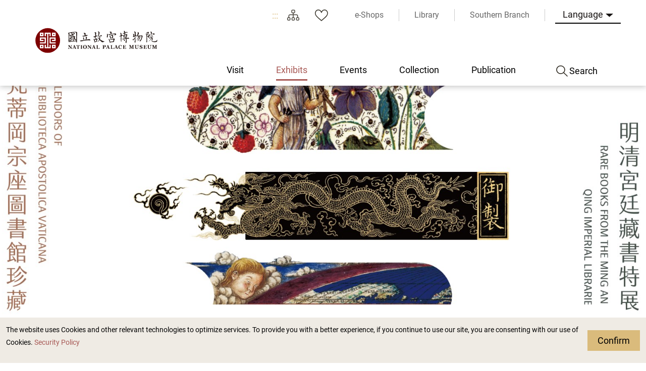

--- FILE ---
content_type: text/html; charset=utf-8
request_url: https://www.npm.edu.tw/Exhibition-Content.aspx?sno=04013254&l=2&q=&s_date=&e_date=&type=&cat=08,07,04,11
body_size: 56785
content:


<!DOCTYPE html>

<html id="ctl00_html" lang="en">
<head><meta http-equiv="Content-Type" content="text/html; charset=utf-8" /><meta name="viewport" content="width=device-width, initial-scale=1, maximum-scale=1" /><meta http-equiv="X-UA-Compatible" content="ie=edge" /><meta name="format-detection" content="telephone=no" /><title>
	National Palace Museum Exhibits > Past Exhibits > Splendors of the Biblioteca Apostolica Vaticana and Rare Books from the Ming and Qing Imperial Libraries
</title><link rel="apple-touch-icon" sizes="57x57" href="./images/favicon/apple-icon-57x57.png" /><link rel="apple-touch-icon" sizes="60x60" href="./images/favicon/apple-icon-60x60.png" /><link rel="apple-touch-icon" sizes="72x72" href="./images/favicon/apple-icon-72x72.png" /><link rel="apple-touch-icon" sizes="76x76" href="./images/favicon/apple-icon-76x76.png" /><link rel="apple-touch-icon" sizes="114x114" href="./images/favicon/apple-icon-114x114.png" /><link rel="apple-touch-icon" sizes="120x120" href="./images/favicon/apple-icon-120x120.png" /><link rel="apple-touch-icon" sizes="144x144" href="./images/favicon/apple-icon-144x144.png" /><link rel="apple-touch-icon" sizes="152x152" href="./images/favicon/apple-icon-152x152.png" /><link rel="apple-touch-icon" sizes="180x180" href="./images/favicon/apple-icon-180x180.png" /><link rel="icon" type="image/png" sizes="192x192" href="./images/favicon/android-icon-192x192.png" /><link rel="icon" type="image/png" sizes="32x32" href="./images/favicon/favicon-32x32.png" /><link rel="icon" type="image/png" sizes="96x96" href="./images/favicon/favicon-96x96.png" /><link rel="icon" type="image/png" sizes="16x16" href="./images/favicon/favicon-16x16.png" /><link rel="manifest" href="./images/favicon/manifest.json" /><link rel="preconnect" href="https://fonts.gstatic.com" />
    <!-- 字體 -->
    


    <meta name="msapplication-TileImage" content="./images/favicon/ms-icon-144x144.png" /><meta name="theme-color" content="#ffffff" />

    <!-- Open Graph data -->
    <meta name='description' content='Splendors of the Biblioteca Apostolica Vaticana and Rare Books from the Ming and Qing Imperial Libraries'>
<meta property='og:title' content='Splendors of the Biblioteca Apostolica Vaticana and Rare Books from the Ming and Qing Imperial Libraries'>
<meta property='og:url' content='https://www.npm.edu.tw/Exhibition-Content.aspx?sno=04013254&l=2&q=&s_date=&e_date=&type=&cat=08,07,04,11'>
<meta property='og:description' content='Splendors of the Biblioteca Apostolica Vaticana and Rare Books from the Ming and Qing Imperial Libraries'>
<meta property='og:image' content='https://www.npm.edu.tw/NewFileAtt.ashx?id=33055157&w=800&h=600'>

<meta name="DC.Title" content="Splendors of the Biblioteca Apostolica Vaticana and Rare Books from the Ming and Qing Imperial Libraries" />
<meta name="DC.Creator" content="National Palace Museum" />
<meta name="DC.Subject" content="content" />
<meta name="DC.Description" content="Splendors of the Biblioteca Apostolica Vaticana and Rare Books from the Ming and Qing Imperial Libraries" />
<meta name="DC.Contributor" content="National Palace Museum" />
<meta name="DC.Type" content="National Palace Museum" />
<meta name="DC.Format" content="html" />
<meta name="DC.Source" content="National Palace Museum" />
<meta name="DC.Language" content="English" />
<meta name="DC.coverage.t.max" content="2050-12-31 00:00" />
<meta name="DC.coverage.t.min" content="2023-02-16 15:53" />
<meta name="DC.Publisher" content="National Palace Museum" />
<meta name="DC.Date" content="2023/3/20 上午 11:51:40" />
<meta name="DC.Identifier" content="A60000000E" />
<meta name="DC.Rights" content="National Palace Museum" />
<meta name="Category.Theme" content="440" />
<meta name="Category.Cake" content="DB1" />
<meta name="Category.Service" content="954" />
<meta name="Keywords" content=", Exhibition Information, , Splendors of the Biblioteca Apostolica Vaticana and Rare Books from the Ming and Qing Imperial Libraries" />
<link rel="stylesheet" href="common/css/tailwind.css" /><link rel='stylesheet' type='text/css' href='./common/css/en.css' /><link rel="stylesheet" href="common/css/vendor.css" />
<!-- Global Site Tag (gtag.js) - Google Analytics -->
<script async src="https://www.googletagmanager.com/gtag/js?id=UA-25830031-3"></script>
<script>
    window.dataLayer = window.dataLayer || [];
    function gtag() { dataLayer.push(arguments); }
    gtag('js', new Date());

    gtag('config', 'UA-25830031-3');
</script>

    <script type="text/javascript">
        var langNo = '2';
        var serviceUrl = "jsonService.ashx?l=" + langNo;
        var captchaPath = "";
        var openInNewWindow = 'Open with new window';
        var needLogin = 'You are not logged in. Please log in and try again.';
        var langName = 'en';
    </script>

    
    <meta name='robots' content='noindex,nofollow'/>
</head>
<body class="no-js">
    <script>
        ; (function () {
            document.querySelector('body').classList.remove('no-js');
        })();
    </script>

    <noscript>
        <div class="noscript-description">
            <p><p>Currently, your browser does not support JavaScript. For full functionality of this page, please enable JavaScript.</p></p>
            <p>
                Print
            </p>
        </div>
    </noscript>
    <form name="aspnetForm" method="post" action="./Exhibition-Content.aspx?sno=04013254&amp;l=2&amp;q=&amp;s_date=&amp;e_date=&amp;type=&amp;cat=08%2c07%2c04%2c11" id="aspnetForm">
<div>
<input type="hidden" name="__EVENTTARGET" id="__EVENTTARGET" value="" />
<input type="hidden" name="__EVENTARGUMENT" id="__EVENTARGUMENT" value="" />
<input type="hidden" name="__VIEWSTATE" id="__VIEWSTATE" value="v+c6XvujOwm3cf6UI2xVEt9G4w4Ty89dnzlRIYtqfbPXrFfFuC1s4iEYNp0G1LccEU0vqqZ7WMq2bPwlSx2nEP7USLnyMd45ybrfCSMbsOmYViYlWCP+GYZth1uczAH0sKGzfTV6fSl0kNYCtTfLSe3uR2I2wHIDgksKAn+99ra0+hqUl8Qn/A3qGxiZ2G/wPeandZiD6AG1dZwOhRWqL3RH7X3SuaSS2IYRqEffQ0thevNRrvhHz24xmNNyhKdCMIMax8auiINfqq3ysaV3dOVHKBlg7nQrqonO6ZwDHasV5ziEwPwEv7t+6fv7yVXLDcb3p+uRJo4EKe9pKKpF7kGqQCwubCiQNnOL4qDX8qBqUeeyC0ujz9ggWLxdmM/mpGPrDUp9EoCibbgyKpM6hxBi0ayWhJl7iIOehnea7A+BdRWD7rmkVosjUTnch+FkUCKrsrojLRMv7NUktKs26NL650hFIiwMcRO4n4OBNfPiBiYqcSKX7Y3Y0j1RHvsn4IeGj2uwoQKWPHd+Pl/K8vzuoQpYPX1/83ox90sMCGHAPvgqQMTI2XVlA+WSaKooFSoWnd9CUm0KRzhb9TkpEMVlvHvMoh6/dzWGoNmVNRobuA+Z1WXhHlSLhHkuriMqbxWByPf1yteazhn/0+cxx5kmU7SpCz1LNSjQVbz+kRZrCzo7QPFfJtTGnEbDF2kM/8OKC2gxAG3V0g0PbmLLB8XvPr5LskIDxFbnM2ZtVp8lDwHAcmigqzIq3/GOEul04I4E8vt8pOVQfpRqdQuy+AqiEcwZY6WZpfYWHluL/F7X3YrjOJm9X3HZu4Jv+T/XwCRMPjO3jNPY6O74TmYF94s+1hVDHAzDcgMcpS9mfwhbNlKoZmb//Z7XFkeF2Vd0nqoJTe3wBlZsDfEJyqG1iF/usXQLY4UdrBS+QDq87RgNr+abl1wxdSqkkjQR1AniHLY+PrREOz/gC6F1Qbi8XgTgaAoEMRRrMLbzpXPaebQv4BA/02V5Xj9oT0VreRKcOr6Zkx6rnBPsfV66mjKtSFcsHDAssOd1OLVA8SMIXSVExahXfBYKp18FgD1Dm1ITvsaNkMzDLSy8bV/b78OWmjmGEm8U8/XEEDGZeXemMZ3Vn08NOsw/tTEhKnHzbYqUu9cE/aYGod9joOgXJeaDHOQ1Q5vVbhdICyFQZvCJzUutJjdfDx5tMvwQzCHTiJOiKCY1BWWG9qNceN0misfCbiulVDpkoiR9nfw4xtNHLJXK30gsgq8mMcwzIPY/hhhGNV8RKvLbO9NiBnipc+Uy1o0oB/7QmvHncXP4JrqfQ/R3R2ykHbp/a9Y6wDqp4mbDNaLQfW09bZel9g4nx+PHJSpuLZlqWT9S+CHxAsDt5Na4qqLck2Bd5fhMuRsAX59XlrokvH3iv1hGUSzR6HpJIALUYDpTfWxMSr7mEGpgjqGH9gs3/Lc/dyFejtuUfHPbiTqMZrMh72yaK9jCCnkc/[base64]/+sxB3xbgXgXcAkwcuzV4ARHradtsXqgb7TpjSfutn1YzFY72QhiVeN6o09vSqxhrcoeE+qlHwUQCn40SaWKiQFZ5BsZ69sFQ9RFJqrFwfoqJ3T+aHTnNB+4Gvqn/coV3shrcB9/y5pCBWlQkZdhawyujVrUyhsxfUw7+rjurWVb6Yc3zMEbk//1VtcAIwLI25zwMyQ5GfZoR4Gm+VpMsg0l5ZZd2GDiGFPgICZ5/KOgiCQrTWJzEjWZ8Z/[base64]/VxXticl7tvPEEOdNtIw7lRYQb8/46yHxxWRbwEfJoTnIHbKoK6zgwV5NeUxlXwDmCuJWxhoHpkYehJUW1bdrlFkJtwHZAXpHiYxIvjOqlR/6lzkR3fptzKGFO+hPZfPPRAJ4bNnISfyRaKf4Mc5eVMXOIFt9HnLrSOefQNhgQXATdUd9u7ffNjnC5tSQUEcQAI8ne2gPVvXGNxCwRLadnnLER3uuROBqNEIcABPpoK+Yx3nVhw+nNNKVcQGU6JbzNceVb1Ji2D4xs2R9Q0dn4YgHf/FXCO4ZF98PmSbVO7er8TuRnlYiLVWpxmb3Re6NvMc43GIhBfqNaAGetD8Laga/GfeOrht2eHfsfsrSKJoKjtqscS8+N/sdoTlHtwnzAuXSoYx/dJQ5Qa6ayBQ3HRg1syNYm/z0UjZw8xDw/vIC65kgs3A9STMzVhe9G/fZKiFZYv8cYthGPjIBAHKP6bgqeI3y32HXQ9ux/ZH5kB6pwPMK+yYpYfkm3onwwkSiiIEF/Df9ye2VXCPC5vosWjIiHZPSeBuPtDETHtuJeknj0/FA/Y1RkzpYXAo/aJ+XrQBy8Pn9afhENqOd4/eJgk5Te6VYKGO/njeXnpXmyZWC1nULgnw+xmdjbL9YTK5mhmMGb5bFZ6/TEBGdpzc6xTPQupEawG+jGpjyUq+1m2OeWqwUXEEaQ3KB5n38jbzktgZrJRP+TTFWsOJv/bdD6E+ZObofscFztpk+gGr28xaG1Jfr7fYBqpSTo/f8eqTZETv9iVkxyZmpd1siGcLPT/VcLIJ+13QX6r2ykGIwQ0F/Hp8gDzHAYCUbZDSgWrtSB77GzRyf6HfxKbSP/LHULP5ggPNr9chke+dA9qjMFaZ59Y4bNxaLo4vndAJoGreuenTcDCr4QK2/hVFBoVIwnvq4EWcnxMcBFvYZfZt1NOOrTnIS998sXnm6bkkSOXej6SKQasd+pWJ81eqO8IEviW6VtsvdpTmyXAsaZRf6GchQ+76dw3u281ZWPlx7GpoCxjgzGMnPE+R5TP53eaUbjJHg7WqGRqHBMz3v2/WE7U8VMHWkb46zrAn1TclGz6lWxsePMsT/IeKpwFHypWT86qk8X2c3LjcZek6jKZ4NBqG+zhzuL0zh6j7Zpv9dOwb/rSoUev9yOqhilhTKJixjbIhVMtuqH04n1vYfNK8IBeXRiQ5nVVRUgWx86Z34qJWoGoGDDjrqjKLOWFQJ4Za+0fAdSwxluWqmLaDBIrQMMRC++IXDkHljBlffpHWq/gWQWmMq1NJDbLaNdxW2o7OaUxPunPV5yQROBOs8mjrnAjyPRZXUbHtaBnsnEajr1aGB+9ZLvOE1ayJ9UMxe/1DNLaq6V6bjRC0LhglnyEYGmgjBSa8k7HEnFByglvFUdYNIyrJ5rj7TbYM42mRKmv1Mxs42qII/4yLe4xN2lvWpelhIWRkL+tdtb3LJ8fRoEBRDpAemy0H+WnGkuu7gVltowXxpOZxyhc5MB3CnID0VEN6GltH84EQnlkI4knK8jiSy1Bbt1p0pf33osXq3RupG8xzxtGF3FGm0DBnIfT/1HeZQVFhhBlT7CxX3lNdNcK6clbYdZUg00ld1xeoRdx6SwAlk+jUTXubX37X2cgS3uWAZVgcRSFu/HiaVFlwuh1cnPmcJsW5krY/wmY0aOFx4O5wPy/[base64]/AsnrK59jEFkFRMoD66mao2ZjRcO3JUU8mqXU+6AoSLxiegkFBPh1Cu73ytaJGOB6YI7g7iepyljSUfkmIy+igMG6vb957dLBp+QcHrQpueZDewssvFX/iNI2v9gjD85NzZVZBPuH7Is+TtpBJfEG86HHRQPavNL6DfqAjWxUQah7qhdYs2BkXwS8swdsds1MOTmqv6l4cUq3tp+x4IvQgko4UEraTBLrrID5Cxe4QX0YomRVjQx9dxq9ag39BlUqyur1mOaoA5soMgaoehS2NLb50sIFzWp7vNo0JxB3DXV/Od4oFUk+dIs5lMKrfw3wZeRZSjObmf2s99oPKFmUvh9WrPFs94BHPbvdZbc4E1CwBMB+5M+mqFsFF5zu5bDmOehOsWa1NcrrXZyVlCQo/TW6rWGz52IwuwVSl+Qsd6b5Mh3/H+Knx2JHThfPHPC8pZ1z4hkp8XGfrnXf8bswmXkOMw9GiH+4LSkqOsKfGt+9F5J/C6ft311GB1tA9TWRQP9BqXuG+Z7TLt8Pa7avlkmsSnIl4qbMayeqI7L6QW53p2lskpnVnqsI5254sHT68zqXI8x55YIbEQKuuI6J+Lg5+XY3qcDzQjbCkP+NBKaREsMsJqTp7ixCJvTAdNHdwwSTRArWWARy4ExT1vW4tFKFvoyJ/GbladzelFwVkVwr45E3HhOGdIa8TWOlm7FClwP6/lRwx/zuQAcYVxfFPoeKaYksUbaex++3nUGeRX7IZfq9T6pEVtkGfoPjHMMzynb4RsM97Zo3MTqb/EHaQBEHLqjzzXuxaWxOIjMSQFOTs5Xey5bH/quRnPrvcSjUlJTE+VcbzIVrlTfDLKYqN80+PCogBiZQaTJGW30jjnIhWZfE6dlGuAoB5Hizf5zcwX/FcXNGU9912qO8+QVw5BfL6AhxXSEuQeEM/awj8AYw42CnzMVQlrMEV/00slqrZWf7MjhQzd4DknL04gC/coyJxt2l/QupfhNlCQpWDbbqcLKJJF3zly35fWS45Rm1P+6ch2u0EWNzgeiqE0aq5NE9+lPwZ61aINdd1YMkaCmWCNP0fTyi/K4TzYoNB4dteIvS41TCHVvIpGjFO2hbQNfC+/e6OoDxjDQw09CFhmgez63NpGm3XjeE2AHsvnni8IXjWKxhtd34Vz5mh/UzE6eBsM+1wERLp3wipxPBODbhOaSBF9awwKM2RASwGJO4B+NWdGJxW5i6rlzFa5YX+xlSjFS4daNYRAVuGjO2IRr4VeKavoKXPUJYbBSSpxbbCtPt9oJPfbC0iGfk06NNTYz7w6E1GGYdEX/zcKA4hhPiQ9z5942wxLjw+CJ3yATY3hH3bIF5qbMkbWy3e3GLPRAvTg3GHcTtSR49AuqIawgGIQdwR/X7TKeRDg/0+F48AtOa5TpKiGrVVVDtHD8aMM5RpN9Pko/rdfijdvz8SFCY047UyvqzuXXHvpkvoSmOgM1WrfCQIIkQ6i211SldwHWrwd+HabO++g/tsCZNqhvZ+cHHR863R7wk7ijaPqadpTz4Xq9EkfL58SW1QjVcm8QHkKy6roi/1cyd/eCJN8WL1p1e97tLzI7Tvd3PxEvaVg52ef4na6qJIOytZQsEwHIrkv/zhaKaoV9getN+JKafnnioJ7fgUdoAq76+7TdWWpvTQLPaqK9qGaKV3xO5gvuXlg2axcnupJbtW4ZIIdglz/jnmAwrgDobhDVIHiokXRk4KwqtccoMcZ/wLoVMFMfeuiNHH4TJevXryqMWPw/I9owBXIsZ5344l9RvC68CoiVZZz5VQMyGIoQ9vhzRnZ7oplKK/QvNex78dURjrYABzw/GMXfAYwPyrRpQDnBphn+oWW259BkoctBj2kTEES5NlN+PILyj9HNcnyTX01vzVcOoE3V8xF4x/[base64]/4UOfO8u/0qyZd/h6KFjtUwrH/rtBdhXzkd0HGAsOnxCAoWAnZI7m8aTWTXT3vBKvIgnp0RuZQ2gofX4PTYASN5Zs67P2TTie4XeORmwEuzRZB3uCv8ICYYSR+VBOb0WZniKwg/wts0Awqg/8ueElSjB56Svkn6WeqQMZvQGLuLtyfML9iQEIenvct9MBw7Yu1ZTRe7/AIezIyVhkOL9dzDAupr3gTwpn3Z0JGYhQPnE4lgmwiQI+renPscTK9E4V3dW3OC3JZdj8GwHOG8GNs1qv4/fYci/QOSBP2esiZ3jah3qb4MfY8tsXtVpjc2fndWZ44jU0UcwDdtWQX4h/MxlySZImwqjLKtR2es4rQxzmInpp/SDX+2JNbEmdGsqDDVY2n9ECumLwORTreAXkx66D6XCifDXnd06y2r5VkqUSXBFUTN4LjxEnHMKeQQBzUHjxb0ARPcT7+nlKuwjjAlIn8zxYWHePO2IWoK4xQfvUTVg6nMghiPh5/XLA0nZ1Qs7EdHEqjUoBv5qP4h2nouzreKiUoUfo3odkQZRbfsoL+k4JS+/6vJ0dNH8wTTwQg9+Dy2H2//EpDtVmRq4zYqAeAk0wxtqys6+jlgXFmrJqAhu/nXLfcxwr6OlY5sUz4VflREd30j4dqA9gxrML9+62EDvZdOS9IlR/DSouctsLemeb4dp+A22O8K3+OWKDurETr2rbQmnq6NeUQsRA6geccrjp3wBue42bNXZLxlssq4vyIkxmoSci090gitZ1Y/mHHzicpwFbZhMWAyVMUl0SScsxhwccj3fw21ZTZwmKJ43NdDIK5NG1E1Kz8ZH7WF2WD1AhLXDgoX5OK5ekpjyIacqDbgUzmyg3Gu4ybe4YbKgiSGF4gmSNjTdnR/[base64]/g/Hv8MtONEBs1wqDcN2NfrD9fOItV6IuUwwL/5fr9l7rqqWBpP1dT6bRjvgqTxWJxbpMZMyDHrGmsYTwma4pn8Tt3enlJf99BGaFYHQMmMxbn3fhp6459hGlx3Wcg9slXpfUIBA4d5TUn9lMc2F7H+yBlj0SqsY9Mj1+x7fldyPmee033GKQK9kdbuwvo3gTc9TFTG/rqDki1lGp3lGfFXvUQfyJ1cB61wErEbZHGJde0maPmRsi886CQQWUw/6GMP9cy1j8wyP0Ssu0Noj90YYWsZ+QKeHZ9wMm3ABsMsdesuPc7EEua4GSvhbjvxuzZZitudTE6dHU/4A65guZmPXF47tLb1YW1Q2O/tC0yw/ufIU5XzctT11kRfANWhcCc9rhYBRmgzBAcMZmW0a87JvYtOt+jHI3UKz0N4znAR/bTeZbSiMkCHR5tmCVdpVYrutDuTzfU97Qdkdt9uQo3rDAJNPFYs/7NGccLE/eu8DPQJUxJ0sXsj3FgEnyAHnX16PVWSZIeHVbb2hMyf3fxKDnrLGO6QffMqnCysn5McxfRKYi8yud5+gvUy9aa3QUkyteg5ACcHNlxij7yQBaEuhxnoEj3I3M6TljBRoyg+mlgegqHFu0LUzETUQw/Rk6guTUfFh3fkODUm5aegZN6yUj6AOYG5ffeQQn1N0Ozsd6qmZdZe+6QJD/FojSdC1AF2uNTAqKG74pqFNYEdd4we8uWYirwDtYxnuERmmHjIld/QKl+lJg8Fgac2v9gbRWuQvwvvBFD2rihhU8AxJWnEoRV5aAwPpKorSmtQAKVrRu2yGtppf1qzBSi/jyYWrfYnFZwz9kJSzzDlG9zZmFd2gVziIQEQ1KpFsNhffLI6TEwm5RqWAR/2DC8kr0ZMY7YK+BTJoDXm3KpSY4FGX5bMZ0L/J1YZ7qk5QmiFZNzma9KTRTkCfWEQgEkeE5LoPbYVcUlTFN1YJMgYLaztOZc93gUWzjFF8Xm6IPpCkbB6pQKD6rhxPAA/6Oe+UYTw4fMYIMV6JuhIOBXzTbbPr9yslmq6bARXaDtXgfnZAQdQsU//GAjS70APYLHeE9b14fYWpNeFYGZ6bPmxV7mcSF4D77/VsmMHntQm2LyAVGJvvs4eqvMv2JmcaHosFq+afzO5fi0dPqFZO0n7jg9DDy3j49Kil39fBadJbRrhO4+XwnGUearOO3wvVOan14paFLji3Gvfv4KNEm+sTolmhEnwzdhJkfq/FX89QMW49VBpBdDLHa2X2Z7WSoXjnTvbFcMCVQgOYEyy8FsFo4RwsD1mRd4CzCuspcvKvrnyZ3GfZ5jVknLdHXDpYZ0+eJy8eU8+eb/L4a003mH/TBTnjjKD6lUa2kCT11t+FD2bVNqNCJwfp9f+ntPNKO6IVJJRvOKrNtHSPc/YmEfLz/LatCezhvK8sjsn9VKdR44atd8u6wqBkLTI7Hn7qDdbEoCVgKQhVbl0OA+NOiXHPEHd9F92fT7D2TLh33rvvvikGx3dankRZJUsazuaEijBIbQYB8RsnGrs+cXB3hoD3KDdX0GaZ76UislbxsX4Xx0WnU6u6HgjwIfZ7BzoRbTbCDa/+YkWPasbl2tSIvDASnMdcgDAwd+YYGNmcJjSVwAZSYsVrL1ZTJWPecJlIgHYSdN0Su5dPxqbMxBQ0Qmn0cwwdtCDpg64p4hbZy2T8SJsRrbRVvm5ueW+sqtpDQ1QJEKI96ZSmizcWpyvG8U4eyY+tvERHB6UM4Q9/XBK2NiVFJmI5wPKKDWk0uZPJd5hZeZmK0xGKvrz9ohrSg8YmKzConr68mOLVL97eqOpGDH2TQXRA3MDIHahyjTbbaZEu81S21QQmYNot6oZdzrn0AbDOc1/yD6/kAWnkiOwIDrvcr4fy7OUibs9pRMdZUh48GHtYjkKs1v+FH/2SQnk8B7twaqbFhZpnmRc93P8lC1ClbsBBmvCtrgMyn8H9jMW9F7rFXJHJP/4tyyn0usSj5IREiCOoE0Y3oJ1MydBePvxBt8ThdBt7Iu8njDVS3PcMjMBlirel2QImkZu5bi7xyC4heff04vJoHLASX/TpPxz1caY2eYCvkJ+9mDRLi/QSHF1GUECeo5A5rcbNG98aI/dvBiAcY/DTkqyn0a9rekhTpVjMhLZVhD2cPP/52SaJnTvFQOlI0V5rRYoZrRiJTYN0+ZkN84ca53uKcrQ2FkdWaQZa9wvV1APTfxCfLB7HfXqzpwBzMfr/VhrwUS6bFshQAgA9zmThSMrC4Io27vfjCGhtLa+W+RUIVaDb6kgJ/RVjDQpMAh8Xl0sUcakM+xv7YONnPVnJb+SeSKxJJlj+6rGve2D+sUw59hB61R+PGo/[base64]/XFq+4K1TtuoEUcFnuJLwD9cHwiVFwasiJV17bLWaeiXFq9U0BSAEaLS92iYDdWV3QYdy+wlutdpuRD6hFuokAU+Kt+JHtzcGCF/vVnzDCnKEV2Z3HB4pgrS16VZLRkAyal1wuUkbjLEh/kBF4FvFKGAGYObnIl9R8y2F6ThquU1LAfysiuqlYYIuf3ommXnFUQ75RCPLY0LoOH2CWPI+CdksNV1EHzZqO/gTmeKv2gmME7nSdfVZHkKILsa87c8SM54y1KWMSrem/PFZLotq1WQGzDZOQZe5UDe4P6Ln/IMkZs1H+08FWfp8pjFv2IS4JIvvHR3OWIihWPq73KSYf9KHEuet6R3OpDLmUim0I6SJj+yl5QnNmwKOQIdu4i0cfteK/4OFI4E1WZUjtFkMO4iY7ULcCxAGUynTBMKYcHCsAh+Pvj5TjhTh2hPGbHUtYaiAqtamU/OIiJBJp7+28Lq+0cOxetRAqXV8QvzOhJnxebJCdc+zV00tGG7mYjDz9pSdPPNwO0VgtTMxOMsW7fGIapQ1fYzxJaMI5JBGAPhY9PutkWCRUUszh9BxP1IuDjzXFbqP1TFrBPf2qXoa0DxTroHkwOaNCH4fYA5dxshVu+6kIN0T44ECY0h+eWeam1wfRn/ujH1rLHHuMRL027wcfaD7+zFZ1Ev2ZS9bo7gb3/SQ4T6r+J653umUnAz06kw5Vi7UZN8hwM7nQSQpA0o8Gwj/RQdk13evEAJJDtCF9uQTwNMt0oZm018lsBFIrl8+7O8LyiBX20ehdZq01mWljv7U22sCrU7guZ/KgnDtWEISfXPdLZA8UBWWGat2Q61/rmTQ5Y8AOSSQboxuEDGZVdf+xCldJ+0AzZjj0KZv56y6ZgeyxTTerDgP0B/fG4dKQchcJDucMKASiSquFGJS6eW1y1bD7C72ubfYJGOavHgr1RtQX4q4hHXjC5kNRH3iekoVHRstp72VaaoXCqDTtW5TMwOltkEHUq3yYtG8cROiIPn6nDsTp1DOzC9Cpj+BCsLHaKKSdiL1hZbBM4sfUr9UQDpsyzds+72/QE/ZGiFB3oavvrbaEuipw2aXFqz0D+aIfKF804YrRt24Ci8XTU2dv/9iSafNME3mfvk0pv7TH61UXPAdRJw8JvrcMvyTUeMiYa8gkzbl/2/cvInGyCpjY+9ZJCidzGtGKrYQhBgqTMYDzjAvXrlB+4yPn/SiiaMek+Tt8TtEg9nLMQjj2BMGdmGwM8GPmDwmxkoTBeLJDn1xACM/RCCF9u0lBn4xBFlWqG5HzENQ0UYN/EYP1XUxYDjIfncqS4gE2NsSY4UWO48fTWToegOKgVwhtUP3Wj8s4CAeSgUYik3rar1wN3CAtuDtA4VguQCdDg+qPwWAGlWCWBfkUP9CXO6XORPs00EqkAaAki5oEWqv4TZyp/twi3rtNJn3UBbGJZRXyjgGsZzXNL/9jd9L7mKjWI18x7EioRsHVbAMUl2fKQ2qqttROO+NMwFV0emU7dGsIHv/[base64]/htE8EPehh0b8zPfTpJIlh8LmUD9fVkhWdAufpNBUI8sVah0XRdl9t/q+1uebQnGNzaRA39REJP6ERb/9syudsgkXoBVAAOcTj3REpPduV9yrAwD/u9oY5jq90lz0zWeIAgMHtUXNR9fL/5YI0ZIFMuLxbNr0HYMwzSrBzWVLapA5h34LRits/[base64]/vHKzAkJhjo0YkAGI2dPxM0bySnon0CH50ohXZAArZe9r4ezoYjpr2O1yA5zimhzQ956ee5cDp+8a6HzOqI8CF7nLLCngx/5YAtXtn/7ZrVY6Kb+gi5RK3LPe+5MKaAGfiFGg/SVD7CcXlAky3pQvFNLV+lrKZmE7mC6ntDy1hKGZKS8DNwaKZ/gS3YidMPF/Oh6Kn/VQUEn9fuiqzp/dgxKaSCIMS7B5Z0YVX3pU7in1aUPL55SnTIWW5S6HcVoQSvOvADSPB0U1EsaWr6h7eEiHodvQ54slxASaF7Od8Sw1qR3S8w4LsKHQPEx7r6H7x3kEq/vUjXcJTVCyBPm+yOyCzfm452DY6mm1g0BTggskGhtrkWgFMQEanAnNV6xV44a1X2n7P5O9wBiy8dJoKxWskQTHKTsF7fc0VNW5Rz7/FSJUxEXarcfKTmbjjy40sz6YOxdxHX4yBKYp/0rphD4E+ZqWEDWe3c36ByKCFRPxUft3R4bXgGt4N9AJTiY40PhINw52TK5XPVCOOB68bnar9BW6ta0SPjG+d82tnguPFef8r4+12TLJhBlZgHmhEo0+zVBvAbA0cAaj3Pd5eOILPN1IzEoT/imsgCmN76SqilUsk3VgKWLEbOKGMV4TZema6+eaq5PrmssHcPi+tRv7A83uhcPZc/N6hsULRmg2C7Uw4rnrk+VslDH7medOGC6FQfhOi+DensiJ/lPAk6Iv/oSlRNUigCWKQ3pfzUF9zmevgm/0d/Jsypcbo8tEWdk0Xut7xmxrhdRGfI3+/HWTSz6UGQ09ZgKk42HFq5Pb5MDnniLg7yNuPIcNUO0w9Ngv4kOTYvveMCLI75/1FN1m+zVEaDvQgmkcpf512ZvBYfBI6evuWznlw2lUtgKDfOo648c2jFllFLb9N8VmsiH+PiIQ8sQcBElRxFiXDzOLKrjE8yggh88bGKqD7UNLeBt/eFRCAUBWOO1qAJGe1hRMkBZK6VOh3B5ymzoSEwLxhh76J47lmJz0g3CuuGf2TU+Mzp+T6xi/NzGq43dy+BvRobzurPtho6N6ub8JmTJXJZfey9wxvWrVdYS2uHwhuwxmi6248TlviQzXGvI0aqK2O8hes+7QN2mqJ8QERrWipeuaIhi9U2I/fhDFvWt1J/x+zY0qFYP+M1BxZRz93S9Eu9Lq9ujcqVjbWUhjHWujbvC2YcyXXCUE2Q4AAa/ZRD4bPj8doImR2LkAWXOULFQiPWz3vq7Mjr+/wKybNlGKWH+u7NSiviLsKfTsYlBI1kg/yVgdGUIIp8tfwuYdio/YIGDb/VAXRLGLKnAfYeJx+oXdhlN6UvlTPAwTON3H7H1P5EUiqLA+5I1O/Y+E81k9BD09DVeyu/iN6Muq2D3Jt2VcRK3JZfMQTGruZD7Ag+LbN9HvUmtICVIzK8+/5/4nKQMv7gU/6O5ynQVHSp2T5P8Mg8CsKkJVUc65/fZcDWKbAmwCmBmpeEdO7WmWwymZavRpP/AiZQfwHywxe2H/Hs9O5vd6b4DoAXrgOKbuo2Qb0QnOwjlewy+B6FbnfQqUIyfprC0f5ycDdT5eckdFy4/aXuuI7X+ZSMiVcTiN2skhRnj6/p+Qs3rwBEgpy2to8cPpvzH8aU3ZrAogen0JxHWLhxrJKogFiKLuVljjjCyvQyU2XEtiYH2XnYZP/Jed/qeky3/j8p7rGszWbvW43jEXIWLybfWATo70lTtrimT3v5cuVl3EQummfXWCmnCL6iBMKnQsCa/upMWbXnFy8MDa5G4RVIu+ct+etWqRGLayfvDMD0NN0euZDt6mkbKGzy0cdRXFZQieLA/bkzu5AXB9pXV4UJLqeN/FrCz2QXa7U98uc9KQXOYUGxbCnD+VK9lr7VIJV6dODGeXI4sXw7ufi+B3hrOnYTyPtveLvYb11QytqBD9xk1lyBloBhnFpHo4ex3nYrOJ9GvAWBYiXDDQlpZXzVGRQUgdTyTm1kK+oSid/7ER+lzDbWj13GCW2d2gTQKgBVcUqAeSJGs397mZlLkRtiFTDL6laEKtytmJ0IUg3U01tP4bnzLI0X0VkUeEElrsXFgEIqlsHg5PoMJfrCj6U9mEZVBibTdfevpoKxiUbVEuryjzGHZbaRJAytIeGWHyJsDAusaB8OcTKGc/CJ294YX7BT9zQVpnFtF3v3zzRaAoVCqem6J3dqBtXoiozsxJm2cBIhTICIyGIuScZsgr+Mof4uPgJqCtCP1hMBNoq1yKgm+7XsoxY/qMtuwUCgQ9yPPib7+n6CturyIQlUSv2yuJSoNKhQ1wFcYWa6nX7TJbIliyk2JQ0NLaO0UbKe0eMwVZazqG8EZ1nTimcQVeLY0+dHVr/orNYFHNJel8kMDmM7aEsqZW0z6j789MDjsowWINBklJdmajvIP+hnjsN3/eHrT9UKRzS27S/2nvoecEe1T4o5HDDLZeCBVrKLbn52smUqIkqcuJdZU1J78I4grBYE4qIudkchY9vFRNQCPGa6eiUDWfUAW9+pGqX5bWoBhGDOkYkox8wFfq06wUvIgd6cQ10f9ssRWW+oVnMP8M8c9lB5G80ggC7XoVUbHAxxeW4Yo6AyhrFu5o8bGzscdJxjuttubhgxeW/UsTHJ0qLB0r05BdvZ16IZ6p9T3xLkiWNKDu7xPneKcm4y68Df++iihpccnKBOG20AKw9zCeyPfx0bu+ch610ZZQrr8KKFpeMW6OZRCp/rAst6xVms7Eoq898+qj5uiQsEW4XVniK/NHHhrbtIqkztSbTMvYWX2i3JmjixJMXbYmO1sdqB6/3xN5Mz9TtmpqcYK+Hc+U1Nv+r2ww7Ea+Si8M5/9DxoELWtAE//M9pMx81Gm8HuiICq/DT1/qQbk+azdc/KrJIpRgJfp2+ejedivve3wPiB8WxLPHP6k/C5mZxT2j6j8cz40i30Od76OVVEc9yi980wiMWUcmEFPNi5aDTBaJg15/C+sNNx1bTmR7hiXcoyX5tjyEoULjDfb/ETT1Dvv6ZoSnTJINdb1wbRiRTKq+TwyEwmNE+aolnaknJJCqxYz8ZrqdzQh6IrNXGOqgaX4rxXoOh3gVqZFs6eqIn7lcENKKuJGvZCKMDeeRcAXbeqOcCjCW9qwNQM+ZBv3wtHKBdgXRGL8R8Hk5gNFgyWYz/oBRjA7lxduP+6fO64Dy8yvmIXqsjZ9OMizyKkozpSw8g+pLwpbmOgQUPnE3laEtNgSX2EodZM6c6Ew/JgPmwW0j0gWe3lw50WM5FJAAmMqLKvGcxBppUghRtAtpPIVMtrZ9tptF1UTODqQCCmXzs2DXXcOr5U2/x85It/jqcW2H/mMLuSkKOkmOEOX7jFIytsobI80A6LZ/pcp7JfXKXDcOY5nArNNMCHsvEAvM9c/GwePHmEBsIX6o2oOFtGmrqN0JVJgEYzqRS5ZUsbe3lJG9F2tHjVBqQmj7mI2js8pwtSMviX+HPlUZ3ipj12sc/P8AlN5Lgj2+lABHskjAfyf0zmtOBZtNB4OjkmlNPKn0Ci3CSnGtRIVYh+Qg/qfmGZVJeGU3M18ziY7PMXLoGh70JjKE3fw2AHEZFU8GCDNgvyN0ZfOS9zoc64fK/REgT1L6q7BXqj/LBauXMa5vORINZLdrsD82HpTeHxbKnO1NIV/tV2C91az/LU05g/xi8FMXmkVLOdlWExmwusQbYWGSdm77HKC3QZlw3E2G0MTZpP1ueid6tk5F5GluzuvFuOgq8+b8x/Jsl0Rbcsdm0LOyScmC16erG1H2mk1TcjTqEK7TCyA2uqXVZtPqmy1pwBggn29S9DbHo0zxjNC/JdUUw4G40VJZf8UrSl6k8LqI/WrAccrHUMac7a9ljfNKlzwZD9ZXixPJrP9aYlVpuGBzlQ4ljGTp6mnok/NQmyP/AI4zvtlnENHjAfivjvrFfE/YupGgpOn62uVG0tNgxm89sGh70bFoHSIAsIWQ03Cri1yLDI4/Sw2k2gk6SfC3d9+GCyZWT60ia+50dUwZCpN2j27NpgQ9tAnFwjMftCR0vs1gzbFgDS8IMUNO/vHOXU3Vb8lgLpEAdNlWo16LAhxo3C3pQOps6UQhnyrqyWAE/hTuFHM39ZJoRcmktb81YVS+TGEooxkMVZZR/XSPKvH4Lg/bzABFCz6xngzfuig1BulVpZbWraseqomUSIO2g33VFfWcN79W09luStU1S3otSpVrB446G4GWNlJkFIzgLbm6D0cXtTS22yFOqX3r0zXcB3UDMpjGYfPDq/k3d/Ox/lM8HAXj9vi7dYJmuKU0vU/WrenCAbr5Ee3l5XPwqmjaMloRsGTRxgq9obG27rPUu/CLT86U/D3KYeM0UYbuxO9k821jbB8729QU3cG9o2khboWrvMbt8IBi4VUqM74YMOUXlsX+Z4Uoz/nakC8fJALW39ACbEUhKb9PUZFEfldRyGUukqGlhc7o/ARhr9vKDknubAR3vmyZHuE6o0kk+Jw9B0zC3m65P/[base64]/mhb0t40d73TMwuK+HzzevAQw00cVIvqOHmYYjTtmTiYiPhn7dcloUpiFV6iyPobCELSH/HeEgnBWnnK8zs7Ash7v/JIf7eY1urPXqwg+mSKk1nxWP19XnzHgxGMtsiwq5QXdEUZqFExYZKbHC7lgEzs5pAPqj8tzPvYIdWVJsPHu1FTlZQl3pnzgWc3mwxrS8X33x/tADnFY15yXEqsZH6jFwMrWg0eyPtbz3cJeYqZ/eoqMqbWuFmVp1fb4ftnO4Xp118g/pRhtve+h8Ol0P9sdhKHkxsE7hBEosLJVCeqg3FBDUq01hX1rcoT4SKB0XyzhwE2wI29C8Pu826Y4C/NAEQ4otfQjWDwsL802LLiR3y8Re9QqcDhmiiFlXzk80IvIGyx6Z05CdeXuEGA8bW+x9Jihc7+SJUQWh/ywJM3tl6A65hzLb41iGxgz+S7FtEzeDx9AscyXgeHhxQl4j24tLEEsI2Hvpn7XwSDzCxTZjGFHrhTC0og02jplNxqC9eWy+rJv6UqoPf56eGPtg/6/W549mwM3vWtDns0gsJJAM40FJa+Xe0dJitKy9JSaEehccbLKtGucrXTqcm0bt9q1QrU7aD//D+Q6vXQIHidlvZ1UvIrhK85/C0toUKfzDqEVx+rIvcSoIaQChzn661wy4laJI+YCdt7ieviCfloiFfCVdhtSmE7hQ/DI3WWzqxazpIwtzN+tKraLQucBn+7JyyjmNMmsaWEmoV+iogUfl06kN5QazSggRpQCsPrd44iucTb/YDCSJ44cQMQ0RjqwXOutAXMmq/4YLVcZG2nUCkFQNpT18TcYk5ln2PdX70jqpwYOY9EKXyxpTw2flYEf96cTdgAXdKLUIY6Fb9bKFC/dSr1PLyQRHd+oLL9Q3DeKeq7Cg9G2m84otVmuJikdJxAkm0ikYpzD2tvJmoHto/WBqXyz9OIAiWf5z9d+TwoZk9Fb1XKbsmdnXS9MtKXcS+fMuxtOTdCF4Dfh3ne7MXwQR73LMEkwel2KnBhJrYJOFCBGlLeSFODA3BFvHs/iU5xPZFmQaRl2+aFbO7jH3lEziGxG8gdoSlaEEGd4VR6n3+qvKy4i4FFku2X0e24RCk9p402Hfhoz/0ualktvzD/bx4856jcwRs9Qtjdav3JTaLtwGIain+wEJOcMT1fd9k0pj+S1AW/QmgOnryHyj6QJv86B9NkTxe2gw0uqoe9z03SiiYxt2lDsqykSvGwt7ieq7OenZh1KiYQO9IKrrdpQwRMF1DbjoGbMSsIeXsvXvIBT2L0uXqHEE4Wzqkbz6fD0ddD0L5Ll4O16HN1jZvW9+hZP1/qcOU/MHhcYg/kdq8vOEcD/DF1O2nRuKu0unUdwB+VW9n9SIGIqo1v903pXKpWim71wORwBmML9zvEaeayCnRKK2fra+TiTtBQrsNNV8VZpx4KnJhhqHboQ7wv7nuZ1LBVl9m3kY83/byOd8BJF8MMf6cMGgASSC40nDuGCVYvGQ81gWWW6gfMh2/[base64]/RBlTW9ZyHH5Hz1x6H+c6f/lYCtQXDEUx5oxRA48cNTTrJ0UUjhkfpR+A5Ac/Gztxrjl5q4wWuNETzg4N8w0DRytSWH1eHLjdyjH7cXEec3PA8vgmFWu9CRL5QGydu5AOpfG0dwG+0aqJf13HhqA/YkPUhj2rhYtskzdvb7DnY6m+hCEWEs5DuuUH/E1J0EGxOjYgi/MGw7xc40Q2f/86D4PyY1FiTyoujizQHhNaTGEVvVKMemGSg2LcF7dDUcIAE1SyGE685Y9Kf3gu0zt4Am48jRZHHGKns0CB82YjqrE8BgeJbRpIjH2yy7dGzXvkbs9HAEM/qaBKThCKq5x6BMSvMeLCJnN9MvPaT65HXZK9K95Dk0P4F588sI8ZVEHFbjaZiqYRz/CNM8F5v7GI5fSERTLD8eh2uO77rwPze0rvmqvmjzDK59WfK2f5+R24KaEguiXoQGGqCU7/BKD3FuWZxPVN+sPIPjBIWMGieIt7E9kzbxea/9/Znc5SWMp5vexa45ptgYHBxU52vibIymzK8UDFX6uX7l7Y5oFG/nvKt4d4Gtg9arce8t0jDSqiznj3bKH2R4AhTL88AddLiXvkTktcpg3yTorAxo+BLuFSRq0/viDwLk56WexhWb0oGeGEdp98O7ZbsHr8RPdzUPs/GvxwtoIZeEBNwa5kapDQTzSz/Cx3W/OG5hT13EMo60FBJRcltl7sEmw1W6kH2upck/Lpi44sSDAgoc6N6tc85NTLs9UQdGfkaGmrEYINvrX72CLyeGIvWTHhp5dTdUwYbGFilsAeQ0nfaincB2nqFoD1krYo2xieadP9DLjm36JQGOg7YuKxM8HA6Oth5KVcgCyz3I4Y35UUtRchHEEwmL/UYyVchgnOdTQC2Ipo+E0IMQmPGrJbKUak4uctnRsRIZdxgXS+d8az6Y3yZ1cn7pBOThC7UM6qAvuiG7wTUMEWxXpaIsNQ6/[base64]/z2kcw+8daaswJJdO02/rkiPXSfn+veRbuNECR3JHDAPA/[base64]/KHPMp+PdtoXaYar9OWGG5g6YExnnL7HNIDiVpDjngLOVrTZ62e2y8Ka1JEqjTYsi0J7xP/[base64]/XgN//[base64]/LK8kqYYs6gCzv7yBt0hogzYfs9UvSpupTZys0sTzAvoh+kkCR/DIzAIXnqDlYEc5a2+W0QvpNTec55HZTDI1aHennjOMrAoi+OdYr25yB/tdXYW43lfkEAbOxzrxbmSvUdqZ6Ww33xP5jaJ7GDVNcRC3+LfRD/3rS+g+Y6ZYpAAMT/QDsnVQBvl7qtYsyJW/s6Kv533FXXCBSLudCR5r3bSgOsImjEgkw26LD4OldgmCiEEahJ3DAZWe1CBHsPq6REnCqm+VumnczeNYnxnlUFBO7Lp7WOJ5b533pE8++y9bRFrq5k5EZapYubDGFt2ohr46N116wma2fDrFXPTPJmOS3+CJPJPPA8m34PXw/R0JGdwvp/zUR/Sm3P4FUAMaZGHGS5JleO+TEvLI1b4Mw6h3JIAIKTQkBpOa765jf1A1b6P2hy9BLtB4JVsk+XKXdNEugolElddcMOJftxCS4vfYWVIDBfBlZek6rvkZIGqY5iSlCJklZhsu/xMAnD74vRs0t+SxhZQt7uCEFd+a1YYVvU8RnDY2yo2MgnQu9umzQ63Weju2Uq1XG9CaGi/HE8E7KY+TXS072PeG9LxKYYLzCr6/4lxlF/A4M272rs1GK4VMZfviSw1LputFQi4nOVxkBfmI47Fe7WGICxtsDGiE2fQsdAfOpQNKeoxLwRiyC/fkfui1F4oO3gSzXXDY4YXZp/dOxI7mWVrmJKrKMdfmt6otkgG063FjblTUIqh/kIMxK0/5hLmSCD/h5uqQtXyPc+Z4s6kjhWWKqivHbdOlLXYAzTRoWUIssonoaZDmgrje2I3cTnWhjCih7WZj/0Qcv+l51GVKJcfS+Y+WmTusRTyk4CYTPtfYsChe4N0D46LF8nw9IfSY3oqRw1lJBhalMhgD/shgP748usVnfEADJ+RQj31LfRyGm7qde83h+Q3E0iNZ5WI517Xuwgj2OC0LUXy6ti8jmzputDWqYnX4WDPB6JCQg8r2lIkTPZrfXu7j3Q/9rOGK5Sb7Fkuy1aeZy7wm5THQy0qbw76yAPWn8xgXQJNu4pDTxnqtJEQvC0TzXL7a9vWkh/GrUZhwaeAGtg/CypjwqaZHi51TZeCL/B+36duHdCmEKuaSzBLGMXVli4jfKijWMKgS7yrRbgu8pUqwHyVBIpEqNl5nPtBN7aqOFrkr7wEqyaoidFBRMmB3b1qS2trDJaDp0UWLO1Vuk/myNBqk4ivY7HL5onNQv8IkynZyfeqIw0DRZ8xPllyv7Tg0OwK1bh69FxqvTLYze33yrzyBj4mudgHoWC5FBCv/ZQk4awaxiqyA8AG9o1G05fwufE/GynKiBhvjDVsmgAxj62HmTBtYuwoftx1zZgg8p8WMPDT5mQr7yuHDD/VdG7+ECg0QzKLuR1cJK1cmCg1nptnKl/KWFWy/xFhGf1/oieWAmnVeScEoq1m2ZG4eoCW2pL5qxmV+Eq5IfGe5O8KpdNoIBe5xmgfB5tiiay4Qe1gFLWeknuO05+C9FMRmGN6NeEb5Nha1kFY6bI3BqFIOiQP3N9LI/YFM3h7pvsoLfVVnSWapHsDoo0NLkNp0tv7DHa395R5V6+HvrKcS5pdcl4Kj1s49UzMyC0plfZPtsBfNmziO+7B/bDMyWy54sqr3XQCqZMu3UueeXzsrADC/pCl5wSEISOpecIldKq11P0oM3z0kiQTyc7J+noSC/j/0UXsxrFhUGlHnJvckqvFWbAAoaxP2yxs3ZxX6t8G0VPsTV/y8gmDTAgB3p7z8f5o4L1bZh6IrW9iKxtxo5drgrbXPQF/TcN1l5ZDeS/tNjJDBV+KW195oA9vLtx/XAhp4lzlEePIYcCQMWEqiiQw31X9MwgOguejSt630+k/[base64]/omK00jrFVubM9AKJ2otrLKiaxSbTuYwr0hB+0E70YwmQRyKkmL6kF6OXr8jb/ThDAqIvRDW5KXuPEPWFKU0FxaAtWH54mRURhLeM0LhuEbn1rkrdEGvd80SUU5tOwLANmHASCGpswx4cVudqFoYDQKHqC9aztcwaaL2RfzkT8LmuSt0RKTaFhKunb47O4tNjc9D/UiGffm7tTDUqAU+Wtq0E2Rkglaz+18gq4R/8bzlOcvIIq0CS/yiTb7TywIyXhcRakT710qZyZ+oI6FzzauJgh8GYWTibNWIvArbqIWsoLYDhM8jaabVYkpYQW7IkSJuDk3L24xl7cZzhlP+6l/DBld6r5S2hDqx8tpIe2VsXQ+7Nq+D266BOp8TgBiEco5aGH7oIM1Ub/l2W0KusV1vPplvZK/cMN+NIf9YXm5m0SlmRcj1Wszca7IG+TOdNNmrepB1xObfMiMRoRisMTyZBD0vvOP6uYHOVq2S7bEG+eccS1cq+QEfkoUY2ODw77VTPbvzzTnm/qa4VjHmSqF1X2t6YOJghY8wsvoCTd1RsnT+PL+hHFZ4M34rM1GqovZMjyQjN8673zL4iOnH9RA6xsbrjlL8af9epynI4ANsKCvAUEupq2YOkfHi8YKpIyHRB2F7OmkDRXKdLV3UxbryMJ8uQBjWeiJ1FJBRO7Kv1s/[base64]/dAbBGHN5gwPzr8dgRJI/q8fBbKKgcowdhHFVDeFx1leDaewMQWDXZYHBeiOBYmRNtV2HWSGEhYLXl5PxmteOCFBDV40afmWC/3FslBqnBaDniv/ShRAt5p+OYO5rVS0uECvTLsqvl4GwiPNfJtGUPhMjwaldd49twwmWZcAzGZW2KspVhxDD9kyjuutGnsbqBccM/08Cpjp1hVgPM3lm8iC63EVPiVTAx1E0cwSmY65KfNRenDomneb/jjeeeIt3OoAkD+DDdq5k7RFbEuV9JKU0GOKJdMvYGYdCx455iLZsXCdUcfYQG1jPUp4rvMOHeo8O6waYtXZyRgtjNrE52fsZPpQdj/CClTOBFMo/6W51jvJchvtUAidZmvxaM1a79zCUWL3Gu/K8Kw1SpaJ5LDM5DZ5QcugpyU5KFwk+tbvEo2UAyyN5mRjwS7ouAGG2hAoEMSVbtDYu3rnTtxeneS9NJfsnxmPGMkgr44eQtOwZw2y6uSqPqP4QKZ9fgL2x9cl6XuWaQGujrmIl/Yb/bRYXcInfBhBDUFUTYk2DIYEjaoCWPtqPIfrK/Lpj5oDfRGf2zpeHbzWThaEEZGFkJMvoNkIA2ZXGEQglkdkJNy7u0HvmKHwIsuUuG1qswVwVesAfD85O2xtafNCuvT2cdvzQYQ6ru5dt1/9TTFcTVYiH4F9b0+suRsUZDaIuQ392r7S4m5ikujryqsHsdMQ/PrPdXH9Fx8tdRFGMu5uhlIng4ja0+W0+BWi0ZgTKSdRe2CRRiV4vv3NIy8OwqTCFnxPVN4CfPhtVo3Vyu29VVIZcjbYyU6epbnPQfPhRkaF9SAi0z1Vrxxr2S1bP15jY8mHtMiAOtugrOUEgL1wPY/tDDahmSBu6J3jLwrXis1yet6kjgn810AfTBMAUjVWyK+KqRz8lve5ooLHU3BbGw1/za1PVGXU6mxi3U76Ea8v9Ln++GEPAH1DqXy/[base64]/uioD0MowewHSWMpbSuR4whqDlPP5n8QD6C3NJPz+iOxP1S8Dnm9n/8rFTrDTDOHQ4F/3g/w9vRN2tJAKfO1P3Jr1hCnDaxXEFbR/5KZHvO8lMKDO99go3lWfkVP3mrG4QlBq/o24JNlbCzARHfqpbNoi2ABxL9m4i7oMwJiKXPP0tJkAOl9ji1eoBTgapV2CIqMorkbweV1rjkC/H9ZEco78ji+WLySRWMiKvRAtB4nvO7RYeafoI2PPkvvJZz50Fu+k2cQsRh40O1cUJCMnwThyMwd05Ft46iNS3xfAQYaF/CcR96BRcTiDFERET507lIjqlUuLQR6sDE+uu4KUyBbvwDzrw8xaYVuuz2HLbEn0hQ/mX/ifgFoAeKle2/O3LjcySFPcNv6v6UGXeadhmMSmXSQ0BKS5j49wKqmB0wjlV294SpbRQMQxVH5YEMGqCIbjllAA1cTtEEuzB5lxyWoA1HqmAtG+jQ4J7XV2X9y8S75DWjOh/uI6iAMV3v154TVgT20Wx/KrrfZDVjtdxWALGEkzIGc5wZw4iRkgn1dLs3xNqNeK9IoCyeyGKrw8ubni7cLisV8XuhzGMXZrN66nw+h7hJWV0JTtbMo6AbkUJ0DpNk0snfNNnn98333iZZXLY8rplW4Ty/SlxBrR71J2Zk1AbKPH+CXGKmx6W55XAUyjeudkN2ChZeWXj7kz0jQYccxypH/dJQPCusJe48nScsT7ZASR2IZ8PNbF175BGuGG5ePRvGQoQCeCdOF8/WX4CJDDFqJkVMCe7Acq3XuhFyjk+D+EA2nrw7RdOlsBpeRQKxWLGhXUQ2N7GySxa18YyPupqGqKWpagV/E02qphtstEr6neFJgQgwqNCc+XZylb5EyDCsuEDn8T/EQWpP/JSDh3+cXdkfY2ghfxrOuuQgW4rIcEGzu9xNfIR7PZnFnbR5Rdo9XLUc1/XrjZma7ToSnefPgyZY/ELQR2h8VHPcVyvQiAKGhOFHPH9LXO7riuFAgHBJSVDoTVkXNr8aLqmMAnRXaobO7Rcp94kAkjFqfwNE8HdUmR0ySF35Mw5/yRu6WHX3snR8POFN4ylHjE8V+d37JJch6rP2yy7UFaBCwAp4mv1GfiMuKsTKEN6vti38Sumn3tuike30Mkzs2lXEaJ2VWVbPJCn2i+4E2jBwquxgdXyxi69Dq0OnHZuDQNiP6v9vPbKRus7gQkKzzSCZgscoTzZFtOkK0MKWMxW2VETl9OxRIaWM9bdsjzB/aTkkImUVXlbjccAMOELMlCNfZMWYf0jWKtEWnDPnp+bkk23g/[base64]/pgcUiL2PZTXpEbDpUNnHWihs4YHmrVB9zrRck244aTeZXo3zLgjIodRHoEF21uNXAefp4CiiykXF0rfyF/407oMaoOwD6kR0rqStjvW4pqZpooZ03tNWc2UAnMMoGNHvpy5nPFHdqe18KW8VyF0BmVVlKrRENCDTZU4ekNN1BO73Y4lPinUl3uKNLwPEev12hhzk7k6z05OXYmhXlatfLB5dH3ZsJx5HYSjjQAgvAvgj1HtYi56ZeUgUVF5znG28Lgt3klJ9dlM7wLN6Jp/cqf3RaXWZUw+XYrrB/K1xix0uxzgyPEqbWPR2fGFQ6kMiMxLUA3/Gs8yelTXlSNeP0CKzDXxA/9ng81+8hnio4iiyRBsLgegpH4FIkdd/jJvFhaKjBPbZ6lJCOhpbzYpARteBIMwQoY63JYfsDTQ6ZkzZr4ZM1SfNCGLz/r5VHORnWTj2XK+bBGt7byzu5VUJNIPD5S2nOus4mFZJhH6XMm78QrLzDTvX4WrL1So+fhDV8jUY3tKU9QX/Vi8zc2ic7L47Vb0osmozyVtJ2CcAPcjYjGkKxccQjEJDMEAelgbQluq+6xw/rDUq76eSyUXnMAOYyOilBhYWEAOX1w7syxUOYsC6zk1ggD4HSxdXnvg94yx/kyF55XXZsA6jzjwFaezsLqJ5SIsZ7ZZSj0reI/[base64]/B6LWqDCZMVguGGB9KA4y+Z34jE5F4CG2mvsDhKRiM9KdZ43Bh3d1Qjwtl9ex7vNhPy0FRBqXEAWKsUNuBoW12b3zGXBhDXWfhxSi+e5hTIlEhOe7HO3/[base64]/HhIUn0EUf8r8M5HwMcfbFi7fupVs2NUh7EI2bWklDHfX/9ApHF2ihyqnaikDa2L8Bjtd/vuZjt0PM/u8WhwYxG2ELq5NA/xZLo5WH+NnyVFD9925Mpycr2CbHkiNX44Yp7yaNM46L6vSJLcKirGKt+9RvEH4FHCF1nTdYfajLmIrRnyP7RnxAvFzl8pOfIlc7C9VoBWm+q2S3PTA+w0UsPwWCaUKl0DXPtI5i13RQ/1S1nRBwB/TIOAlCKxXDG/+CXOx769uq6bQnKzAjUdeLkE6FQYwEqukKg1pBjVi/4as1RpyTECa0RwsSfBf2Nb6Y4+oiGSt/UNmMcmiQmcgSqnmnzdvuI+b0MAEmSnttNTCE+zPBxzZ7DNsphe4EXXLx2Ry1s0iwWddjrZpv8WwrnF9O65W6dm1Vn+yYr/m6sd7JMSU1ZGvetyNkzuh+m2R16vDzDq1rwFTDkzAQF3k2/hjQpI67hZwKKEuxbnW0CilXLfh/qlCkaiyzjgb/U8Vek6p9DBTkGlQpjrp7uQfob8QK4V6+HUMXt2Ct2v4gDWgotJ5MhTOUXn5S/I+kx5i+1tA2Q1yr1gUjHnRnBUpfkvZ59AHRUKjOry0zkQRQEnNijOkVFCPn6sZW7V4VchFBXGey1mYtsSi1iNYOSdXI9OvVjPQ9M2XZu/4ZEHd+CKhWZ6Ru5v24lGCszqWjdKk7HLl5ZL2s/WxvIhje/MeX409WGb2CV/qYlJYzDy9q8TQLoHLk1Pwz8k8hN3A+KJhlWwKHB+KcU86jzsNDz9oMmd5gPZiYisopdKn11JCH9jN6qDII82DomKZEXm1Y0mAC71uzMaun5y3JDr/gtXO6XoM/OA0B9bMZy9YHZAsYSIDbRInFLPJIyD9HHgR8MXvUnWUM5GSNgpz1N/kuUU4AZ6GV8LGZPmMv2QWg7ENJW50Hezol5Q7o5w3acGDEubqj1LffFThQjsseN7zszicykxqPWP1EfyTjUWlps9y0muwNO6L2GXFZ5ZsHqAKKyxw6JSUWGjtrb9P2DtQmgDR9+DchFi96w0UiuQ6/ellUTKHD8VR9K4phwjwW1V2AjETxXps7iTUic0Ge8J2bk2r5ufNJ/ZgZVdk1DJiihw1G8xwBg43JOvteBwFl9ECUfVNGhY9dNzsixqMWyUxCIrCAdGYbKDaxnkd2rdo7tddcaoCF9Nt8o4JELKwdEnlrex1gTh9gUloFdS531rE469YXbQArVdUDAkcEQq/iwset9QGh/kvh4MyzXF+sRSDP1JiheX8jETrEMWppnecwyhxvKk70F8RX06ttBR0qEgkS9cQw7tsIZtOAKSVl0SdRMLP5xvKSBqEz+AC0re6EBvhQOj/OiLKANYxP0kDsHuGGZtOtdbHodqdS5IYj4LBIPMDI3LZyyKOq08rYMFsJBm266qi/bi58KUSoWOEdyInRlRVbzJIPPH0KxpxlFspHlcC8egKKtboUkHH9k86BeBBZl1kj8Gy+cFe0ndJ7gZCWg8J4217jKWE0KMl4jQF/[base64]/lUWtl7qTtnii89kh9gMQW6yZcCU1D9+QMkwKm9vD4hcyTF7rJFxY4sCuFC0qU9USTaDFGJKeSsoPbkVeh6nTgH947gZI94QsC1yfPC3vUg+FxFFme+psdc1nHJb+YhOa6C12Nj0cOH5i2p1DkTvVlIjcbFSoBK64TRGb65Vp/O+iSZPDlVQ4Xq4aJIwg+OBYlxwoiYnBtyFH4Et1dlGKX2FgzmEg7otwwK5JZxKnVnKp0LL5pXOH22UT/iCeIe+EmKm4eg7ejecTcdGxC308HO+WyiJU61SMQgQGumdUKILeYp8o7JIcniVuom77Tb2mFVgz9n6laorxiDWz9AS/B47VkzTHnpWmcX/VWtg4nukBcOLFEZN9AgFTGiWZQHtcIsPhwvB3ADx4g3Y5sOOXLt1Ny+aUVedUmihbzleYkxuHuYlIa3uV/ydMgBa0/Nbb1atmT7h2q6+NkY5vuItDLuMdGSVwhxW3kBq2JdTp13S7oeUvZ4Dl7ZnLRvQ1pwrmKtkHkdmkQNsTqQDkl8eRkoyFoKrxhTrLl59Roy4olm+Y9H5JGG3/yOtQTphjb/4/[base64]/[base64]/uf431UQr079sFon+NGJpc4taA9VyA5uMrkl1TJDaMHbS0P29VLmlhfNhNx3qbt7OtrTMZSwcFzBujJvZVVIX2GbDkLHyp9RBkI1S7RvW/r+dDyriFf9FDOvOz9Ih7fyu5uIh3pl6MHfbT8tqeFCYuVPj2HdRo+Ph5nsHNJjWgQYpcyTvPptWK+Sd47iIBwX11oH+hPoBfuEr35ZfqIyBTB798Q3065eDIqcakkxJO2sBxrBWYfIByJUGul+/8d1g49jS+RGvcW6el9klMiZjiqkQZCKe524m6466gwx/+uZl3STIzJM81YERCw/sTui/[base64]/1xgyiv5MBPYlXLDV0PPYw7XVoenCu9nbj1zhsLfIy0pnWhMAsZJDa+OGPsVD0ZwneN/+HhbFwwcQtgaK4HV43WEudk7jpqI7jajJNXMpvCbxXnsbnSqpHMCiWKx2tin+ZFSkjtD83MNJueIdaCipIOeiHX5Y0elThCtHgAs7ZrNrQ/DhC7M9HE0TWysDb95R/pAYmwCRI2X560LrVhzxnB/1P9uzxTYRR4l0Ln3L3w1ZBBTWY1BCgMcOP67tOzbAbBRy5CCBcbA+2wdjtuEdsiIRk43zpnxm7kNojmiqldDrR/ooA0d3t++YB1Jr0rQ9yHtze6zgFypmysVHzNyl/tg80QX5pfB3xcisjn4WfQcLjagr/p4/EgBmgRDgtfbDg2n/[base64]/TleQP24FAJ/xnTEakq5jMyS4nQYrlmYeHDjUOnBRwpT3ttyc08zDjdhzbIo+IcGxVjPLO56CmS6IPrDjOugTywVHPtbs/xhOniabc8yDAk4f3+3dvm8To5cA+hP2VxI7590w1kekJ9+vdmBwaYSKv3ywOTXgMKCkzwn+QEX0c+F02iuRP23DcX31XJMcZOyp9i2GtjlJl2H15E9/BpuPZnZIXZ/AV+xn2h5wjFCF4xMFMpBmcosVQzSNrvr7MWJtek7WXsKpEtU7Nj5/i/i6B0hTHpZdO9xyfT8RJa/srjeIuFMxCSN8kIyG9Ax8POZvSndb/2lDxOgsd1amPBo1dPZe3cIW0UMsRWBPpIa6cbl96DmW34+8om+Npns102dm8pTZKF/hcQz+QYk43CW+m+0sVS+9vUvNiBJDdU2XHLeCf0SANB+eL1LIljD0xXG7/ffSPdzRCZuSW4+m+pNoQT8b4usislcyGfuUJHarYq9vzn7sVBqDQZySTZBwX2dI3y7cfGzso7w3wBFt+qNPm/aVN48hJRB0XoAQXpVhmE2W5ACLCbVFMb3FsEtJarSEanFAJ+hP2XuOEapvJZVqkMQdwEmhBhTA7c3hv3SsUD1bsMTG27Z5oiqFHvCdefWKP9b48v0CTg9IbCGmHhYR0Otu+c2qGEahyGP93NbRu1F0Z33BPz+nXSDb12ZruaifJI7G/OBQfaPWN7HqCcVdX2Lk4JooaAxJvBN5GxfH/Ec/+h8HugUbrk8yDPkxLpBFjuuBT/fs2V47ebylnsidMCps6cVXlbRkt4wyBMI1d8PGZDEzb9xuoVeTeqQhcy0CP/He3ppGZqq+6RO29MEQxb+m95KHNBoEr5P88NIirxJKSI6/j/Mh7U9lIQ6pzcTfqabOmeeo73/9xtgU0RtdgnNUqS59Sjv247wbzODb9iSzRFMq8gACRXklH2yoCem2IAewqNw7EF7J9XKid9Q4YOl8TDQ/iqKctyzwjtT2f/NOcwNGAJ2Oq5JG+T2HSncF2c/l6rdk/KXlVrkQA76gVwsafQpUb01XPgEmOZVIKbBPFFS4oOq9Etg92icrpf6+I0kkJ5/OhrKEnaAdLQf254V7F9Ljcxz7V3TifoPZjI67u4vwo49mkhBNjCd1PbBxMNnkpk5RuJIVTZMCkZTTdOpDJX47bYuax5PuQmwQvYU3IrAuJBSmmIT7ccNCDv536x1E981Jjk0uSfeFoCLMcXifJGbnSW/mRW8pPTjA17xdvobm4UOYY/AhDHEbZMAI8RYpPkL50CSTIjF8poj9oYTN/c5cOoix9Ln5Jz1HS0shb19+XQ4kwbCfUizGE2oARmtGG0JT1oforJbTGV8MIp4EGstVLOOS2rkcJNYT6OVjlsPl/RVds8CNMN1fITFJxj2QnTJYPPQ/8s/W+mfuywL8p8+1+h8fDQgjhw2XKZ9x/XG/okUwHpeY1aDKWQ88/q7/cqzY8Cjvbfx3jpKxPKiM2Xgn0E5VEeqd+m+184d/gvdeQe1oKCT/aj9uyjnsVQY714KflY1jIuxGSs1hWKpkRhtEYLPpsaHEkdYtyTH15lR8zYploahPejxOLyQAUNmVMObl/ND71wmBIks7BXg8+9bczKrGG1i7XOBK/xZQc7dO9KzDG05nnb6FZZQrq+p7wd5z0xUCdYqQcHo61WQ+8FJn0oqxfhpbdueTGIvLZWNmhQNvUNfYCBKfjnBa4cZ7/mMT1KMgzYoPT0MZWEb4dTlZa+ST8pf/U0x8GjkgnFV9XJGsjo5N6ThA9Yy7xD4y/updgwO1Esu70G7DxyGbrPvG/EI6r0X8y0rW0wktdTn0vq4bG7i7fquDP2m0zCyRP8T8qI/0lQtZQwcpTCPEWw8r2JCE1/lDPmd+OUMFNKsO4j96x29gpzuDUPaMBktx7qyk4iAvcf2EuJzu51j6mpWuDhjQuPDX1epgq0DbM9e8dBSRL40LoBVrPXZovmNOvqbyOUCJbIpbgBPoROG7PDekXu9t26sVqhDaaiHdaXU/eqaBvwAg2ceAr/zpNt5lU5ERcom6e/[base64]/EScnhfQKpEy6yH6vPD1bwqAua1edTsdX3XnBtE+jLiaK94qsCVI2YVcIagZD+/MmdKqE0DTRC+UEowrYOBHWUSbvNdS2NbBGTmaXyg3yW99npwSMD7pSu5+y1ZZWiYpDwo4kVfAGnXmbCGS7spTzo1RjGCcgiMLwDAmXMOtHodAKoj3TP0PE1BEwhBwtUy3fIxeRuD/iEQOVaqEte1UvYkVxo1uLT0PL57YiA8HN1SWUUPfpestouqftz0L/Yv7scawUUjHhVY4iP0cyNl06fxYei+ZX7pLexBtxSq1+mSv7CXg/dczTL0yTMLvJuDYW1tqxUmuAUEr3rk/d21Un6csIU705hwoCJVOaihLOPsbQqjNNUOXUhRKWvGUETB8tkY/mf3VUOxuIHuce+Cp3bxtXG64/[base64]/IbcTQ98H/uoLMKy7g4oy4gv2n2bnhi5MqAWnodg5BTqKvFFTyc/PFQ8TxDZPoKQK4UmYAmIDFW2l1af+H8M4zih3/ho7UPcfVzo3IaLDEbABbC/JMmBVNqeDD4kvO9GeLgtCjAbkSe5Dpst53Iv8WT0rnIC/UmTxqGj1DNEQm9Syf9HjzYtDMpV9+wrVe17s07Bkxq4N2lbW547ZHqsWMA5rOmNCqDa7YPwjwC50QspV9W9lSbq8Lx0e6bFbhqNFTQoWN5IANarQF3oY4l/1p3ZSt/v2wohRkPRvELTgZduVOZjunfDypa9igioIVHeF/3EWQe45xVoKZsNWvhXQTuJ14oPrvafrHj//[base64]/K0ZsVVEubgZHW6GOED/XOZUKsp4Z2hcxA1nzlEvU8gsI4ufhwRk2FlxlQFO026k5WtBWmQnOXUD8dFJ7Y/8Wu7ezjU/kHb9WkzQmNAA4pBTvOL2JnR/7Nadh6gxumTZt/w53Z7xkR4mXH0/JS28srW2Y2PY8tCChf9pG0l0qhrAstlYpW3Aw6fmKiO2ar4xNaBG/4xXMhO9GaiOCK1BY2w/RTub3I4//iP1ILRLdnrphUSV5ad9Rvu/M/XUi2FILz+Nkei8zgUaOKqhXhkFt5fRZCbkqWoK4P2Jh3yp6P1u7wYepIJ1u6g6hdmCepQ/OaU5wCs+28at0DvndTHn3kzuQ55mf/LaDpoIzx+WRBYfLxprecp0yFRBYug9v7wqf0joqYpP9e8XTTcHqN2jheKIiSpBJPcNDiGa4CzBPfok9L3gRB4ZEh5m74lk0oUhO5x2IVwMXJ4zxEm7yK3DwW/RHdWnJoZN+h8s81+Y1Mh0gACkfCHfu8aDxjoSpk4MS2wOxBPWku3lOG+tB1LSLqSLGaAy37GwcG3pbB5YOwtAJTomAss3a8pr79Bp/dGUebPc3L9lUB3VVHJZXhXZjW4X2X9Pr1PV+QuHz2Na0hJ/j53zfodzysmZIW5DqIuY6/uT43vGBEgY7uNlUl+WZpogSX0mSS4HDROJmjMRgy5abw+jt8QSgVXleKmBMmG2lAvdkMXq4keIZBdSGKlwOM8iUicmHsO5wAYlpi0Q2QVzMjUIl7e4lEZayI3bhot3T06aDujGev/VkvN6h0DZJuiRm5qft4M/bsK0kyIfGHjB/1jIaEFQvVmUZePQdFNh/uuLqnMPwlAEkn1q9ENTe7ez/gXBGiEz0IsceOjZOPFTXtwuzF9PXtNSbbsYiVMukSnI0r5zGwJ3tT4hF8S16HImtvZ8MqZMrBsVTn6OAhbwooXdMEK7TxVATmvcIkLNvenp11N9yfKjyckXWxXH0aIZCSOqHKUlHqdBNQXZJBkNILixX2vxxXPWiocfxlRKniJg4/nuVPwZN7HhASKs4sv01QNjO18synh/ymJMTckHaDypCzZeOq28jxntduA" />
</div>

<script type="text/javascript">
//<![CDATA[
var theForm = document.forms['aspnetForm'];
if (!theForm) {
    theForm = document.aspnetForm;
}
function __doPostBack(eventTarget, eventArgument) {
    if (!theForm.onsubmit || (theForm.onsubmit() != false)) {
        theForm.__EVENTTARGET.value = eventTarget;
        theForm.__EVENTARGUMENT.value = eventArgument;
        theForm.submit();
    }
}
//]]>
</script>


<div>

	<input type="hidden" name="__VIEWSTATEGENERATOR" id="__VIEWSTATEGENERATOR" value="82EC6189" />
	<input type="hidden" name="__VIEWSTATEENCRYPTED" id="__VIEWSTATEENCRYPTED" value="" />
	<input type="hidden" name="__EVENTVALIDATION" id="__EVENTVALIDATION" value="86J3DZlLrb9R6BFbMr9JRnSjMein2Bbo8fDP+Y3uOc/WEQ45/7gLjyauz2IkLyFIjjTxjvMwecApFxUp9LIxfqcGAgsMA6sO8ELkXM6+GqnGgNCK/ia90HUcU1ldZkGbeQCWgffU9BcfyNSbsyu4oH42Z9o=" />
</div>
        

<a href="#c" class="firstGoTo-btn" tabindex="1" title="Move to Main Content">Move to Main Content</a>
<header id="ctl00_ucHeader_Header" class="header without-shadow">
    <div id="ctl00_ucHeader_divCookieDesc" class="cookie-description">
        <div class="cookie-content">
            <p>The website uses Cookies and other relevant technologies to optimize services. To provide you with a better experience, if you continue to use our site, you are consenting with our use of Cookies. <a href="https://www.npm.gov.tw/Articles.aspx?sno=02000179&l=2">Security Policy</a></p>
        </div>

        <button class="btn btn-gold" id="cookieAccpet" type="button" onclick="ReadCookie()">Confirm</button>
    </div>

    <a href="#menu" class="mobile-menu-btn" title="Mobile Menu Button"><span>Mobile Menu Button</span></a>
    <div class="wrap-large top-nav">
        <div class="topnav-block">
            <a href="#u" id="u" accesskey="u" class="acc" title="Select Upper Menu Access Key">:::</a>
            <div class="link-list"><a href="Sitemap.aspx?sno=01000008&amp;l=2" class="circle-btn icon-sitemap" title="Sitemap"><span>Sitemap</span></a><a href="My-Favorites.aspx?sno=02012595&amp;l=2" class="circle-btn icon-collection" title="My favorites"><span>My favorites</span></a>  <a href="https://www.npmshops.com/mainssl/modules/MySpace/index.php?lang=en" class="line-border" title="e-Shops(Open with new window)" target="_blank"><span>e-Shops</span></a>        <a href="https://tech2.npm.edu.tw/museum/Article.aspx?sNo=03009118&amp;lang=2" class="line-border" title="Library(Open with new window)" target="_blank"><span>Library</span></a>       <a href="https://south.npm.gov.tw/English/" class="line-border" title="Southern Branch(Open with new window)" target="_blank"><span>Southern Branch</span></a>       </div>

            <div class="dropdown lang-google-select">
                <a href="javascript:;" class="dropdown-btn icon-google" title="Language">Language</a>
                <div class="dropdown-list">
                    <a href="Exhibition-Content.aspx?sno=04013254&l=1&q=&s_date=&e_date=&type=&cat=08,07,04,11" id="ctl00_ucHeader_aLang1" title="中文">中文</a>
                    <a href="Exhibition-Content.aspx?sno=04013254&l=2&q=&s_date=&e_date=&type=&cat=08,07,04,11" id="ctl00_ucHeader_aLang2" title="English">English</a>
                    <a href="Exhibition-Content.aspx?sno=04013254&l=3&q=&s_date=&e_date=&type=&cat=08,07,04,11" id="ctl00_ucHeader_aLang3" title="日本語">日本語</a>
                    <a href="Exhibition-Content.aspx?sno=04013254&l=5&q=&s_date=&e_date=&type=&cat=08,07,04,11" id="ctl00_ucHeader_aLang5" title="한국어">한국어</a>
                    
                </div>
            </div>
        </div>
    </div>

    <div class="wrap-large d-block">
        <div class="side-left flex items-center w-full justify-center">
            <h1 class="logo">
                <a href="index.aspx?l=2" id="ctl00_ucHeader_link_home" title="National Palace Museum">National Palace Museum</a>
            </h1>
        </div>
        <div class="side-right width-full">
            <div class="undernav-block">
                <nav id="menu" class="flex justify-end items-center">
                    <ul class="w-full items-center">
                        <div class="logo logo-nave">
                            <a href="index.aspx?l=2" id="ctl00_ucHeader_link_home1" title="National Palace Museum">National Palace Museum</a>
                        </div>
                        
                                <li id="ctl00_ucHeader_rptFirst_ctl00_liItem">
                                    <a href="/Articles.aspx?sno=02007001&l=2" id="ctl00_ucHeader_rptFirst_ctl00_aItem" class="menu-btn" title="Visit"><span>
                                        Visit</span></a>
                                    
                                            <ul class="submenu">
                                        
                                            <li id="ctl00_ucHeader_rptFirst_ctl00_rptSecond_ctl01_liItem">
                                                <a href="/Articles.aspx?sno=02007001&l=2" id="ctl00_ucHeader_rptFirst_ctl00_rptSecond_ctl01_aItem" class="submenu-btn" title="Hours">
                                                    Hours</a>

                                                
                                                
                                            </li>
                                        
                                            <li id="ctl00_ucHeader_rptFirst_ctl00_rptSecond_ctl02_liItem">
                                                <a href="/Articles.aspx?sno=02007004&l=2" id="ctl00_ucHeader_rptFirst_ctl00_rptSecond_ctl02_aItem" class="submenu-btn" title="Admission">
                                                    Admission</a>

                                                
                                                
                                            </li>
                                        
                                            <li id="ctl00_ucHeader_rptFirst_ctl00_rptSecond_ctl03_liItem">
                                                <a href="/Articles.aspx?sno=03009069&l=2" id="ctl00_ucHeader_rptFirst_ctl00_rptSecond_ctl03_aItem" class="submenu-btn" title="Exhibition Floor Plan">
                                                    Exhibition Floor Plan</a>

                                                
                                                
                                            </li>
                                        
                                            <li id="ctl00_ucHeader_rptFirst_ctl00_rptSecond_ctl04_liItem">
                                                <a href="/Articles.aspx?sno=05012646&l=2" id="ctl00_ucHeader_rptFirst_ctl00_rptSecond_ctl04_aItem" class="submenu-btn" title="Museum Services and Facilities">
                                                    Museum Services and Facilities</a>

                                                
                                                
                                            </li>
                                        
                                            <li id="ctl00_ucHeader_rptFirst_ctl00_rptSecond_ctl05_liItem">
                                                <a href="/Articles.aspx?sno=03009216&l=2" id="ctl00_ucHeader_rptFirst_ctl00_rptSecond_ctl05_aItem" class="submenu-btn" title="Transportation">
                                                    Transportation</a>

                                                
                                                        <ul class="regionmenu">
                                                    
                                                        <li><a href='/Articles.aspx?sno=03009216&l=2' class='lv3-03009216' title='Public transportation'>Public transportation</a></li>
                                                    
                                                        </ul>
                                                    
                                                
                                            </li>
                                        
                                            <li id="ctl00_ucHeader_rptFirst_ctl00_rptSecond_ctl06_liItem">
                                                <a href="/Articles.aspx?sno=03009428&l=2" id="ctl00_ucHeader_rptFirst_ctl00_rptSecond_ctl06_aItem" class="submenu-btn" title="Guided tours">
                                                    Guided tours</a>

                                                
                                                        <ul class="regionmenu">
                                                    
                                                        <li><a href='/Articles.aspx?sno=03009428&l=2' class='lv3-03009428' title='Audio Guide'>Audio Guide</a></li>
                                                    
                                                        <li><a href='/Articles.aspx?sno=03012538&l=2' class='lv3-03012538' title='Individual guided tour reservation'>Individual guided tour reservation</a></li>
                                                    
                                                        <li><a href='/Articles.aspx?sno=02007002&l=2' class='lv3-02007002' title='Group visits'>Group visits</a></li>
                                                    
                                                        </ul>
                                                    
                                                
                                            </li>
                                        
                                            <li id="ctl00_ucHeader_rptFirst_ctl00_rptSecond_ctl07_liItem">
                                                <a href="/Articles.aspx?sno=02014129&l=2" id="ctl00_ucHeader_rptFirst_ctl00_rptSecond_ctl07_aItem" class="submenu-btn" title="Theme Tour ">
                                                    Theme Tour </a>

                                                
                                                        <ul class="regionmenu">
                                                    
                                                        <li><a href='/Articles.aspx?sno=03012813&l=2' class='lv3-03012813' title='Theme Tour Route'>Theme Tour Route</a></li>
                                                    
                                                        <li><a href='/Articles.aspx?sno=03013949&l=2' class='lv3-03013949' title='"A True Taiwanese Welcome" Travel Project'>"A True Taiwanese Welcome" Travel Project</a></li>
                                                    
                                                        </ul>
                                                    
                                                
                                            </li>
                                        
                                            <li id="ctl00_ucHeader_rptFirst_ctl00_rptSecond_ctl08_liItem">
                                                <a href="/Articles.aspx?sno=03010642&l=2" id="ctl00_ucHeader_rptFirst_ctl00_rptSecond_ctl08_aItem" class="submenu-btn" title="Accessibility">
                                                    Accessibility</a>

                                                
                                                        <ul class="regionmenu">
                                                    
                                                        <li><a href='/Articles.aspx?sno=03010642&l=2' class='lv3-03010642' title='Accessible services'>Accessible services</a></li>
                                                    
                                                        <li><a href='/Articles.aspx?sno=03010641&l=2' class='lv3-03010641' title='Accessible environment'>Accessible environment</a></li>
                                                    
                                                        </ul>
                                                    
                                                
                                            </li>
                                        
                                            <li id="ctl00_ucHeader_rptFirst_ctl00_rptSecond_ctl09_liItem">
                                                <a href="/Articles.aspx?sno=02007005&l=2" id="ctl00_ucHeader_rptFirst_ctl00_rptSecond_ctl09_aItem" class="submenu-btn" title="Visitor Notices">
                                                    Visitor Notices</a>

                                                
                                                
                                            </li>
                                        
                                            
                                            </ul>
                                        
                                </li>
                            
                                <li id="ctl00_ucHeader_rptFirst_ctl01_liItem">
                                    <a href="/Articles.aspx?sno=03000060&l=2" id="ctl00_ucHeader_rptFirst_ctl01_aItem" class="menu-btn active" title="Exhibits"><span>
                                        Exhibits</span></a>
                                    
                                            <ul class="submenu">
                                        
                                            <li id="ctl00_ucHeader_rptFirst_ctl01_rptSecond_ctl01_liItem">
                                                <a href="/Exhibition-Current.aspx?sno=03000060&l=2" id="ctl00_ucHeader_rptFirst_ctl01_rptSecond_ctl01_aItem" class="submenu-btn" title="Current Exhibits ">
                                                    Current Exhibits </a>

                                                
                                                
                                            </li>
                                        
                                            <li id="ctl00_ucHeader_rptFirst_ctl01_rptSecond_ctl02_liItem">
                                                <a href="/Exhibition-Preview.aspx?sno=03000061&l=2" id="ctl00_ucHeader_rptFirst_ctl01_rptSecond_ctl02_aItem" class="submenu-btn" title="Future Exhibits ">
                                                    Future Exhibits </a>

                                                
                                                
                                            </li>
                                        
                                            <li id="ctl00_ucHeader_rptFirst_ctl01_rptSecond_ctl03_liItem">
                                                <a href="/Calendar.aspx?sno=02012623&type=1&l=2" id="ctl00_ucHeader_rptFirst_ctl01_rptSecond_ctl03_aItem" class="submenu-btn" title="Exhibition calendar">
                                                    Exhibition calendar</a>

                                                
                                                
                                            </li>
                                        
                                            <li id="ctl00_ucHeader_rptFirst_ctl01_rptSecond_ctl04_liItem">
                                                <a href="/Exhibition-Review.aspx?sno=03000062&l=2" id="ctl00_ucHeader_rptFirst_ctl01_rptSecond_ctl04_aItem" class="submenu-btn" title="Past Exhibits">
                                                    Past Exhibits</a>

                                                
                                                
                                            </li>
                                        
                                            
                                            </ul>
                                        
                                </li>
                            
                                <li id="ctl00_ucHeader_rptFirst_ctl02_liItem">
                                    <a href="Activity-Current.aspx?sno=03000079&l=2" id="ctl00_ucHeader_rptFirst_ctl02_aItem" class="menu-btn" title="Events"><span>
                                        Events</span></a>
                                    
                                            <ul class="submenu">
                                        
                                            <li id="ctl00_ucHeader_rptFirst_ctl02_rptSecond_ctl01_liItem">
                                                <a href="/Activity-Current.aspx?sno=03000079&l=2" id="ctl00_ucHeader_rptFirst_ctl02_rptSecond_ctl01_aItem" class="submenu-btn" title="Current Events">
                                                    Current Events</a>

                                                
                                                
                                            </li>
                                        
                                            
                                            </ul>
                                        
                                </li>
                            
                                <li id="ctl00_ucHeader_rptFirst_ctl03_liItem">
                                    <a href="/Collection-Intro.aspx?sno=01000022&l=2" id="ctl00_ucHeader_rptFirst_ctl03_aItem" class="menu-btn" title="Collection"><span>
                                        Collection</span></a>
                                    
                                            <ul class="submenu">
                                        
                                            <li id="ctl00_ucHeader_rptFirst_ctl03_rptSecond_ctl01_liItem">
                                                <a href="https://digitalarchive.npm.gov.tw/Collection/Featured" id="ctl00_ucHeader_rptFirst_ctl03_rptSecond_ctl01_aItem" class="submenu-btn submenu-btn-noborder" title="New Acquisitions (Chinese)(Open with new window)" target="_blank">
                                                    New Acquisitions (Chinese)</a>

                                                
                                                <a href='https://digitalarchive.npm.gov.tw/Collection/Featured' class='submenu-banner' title='New Acquisitions (Chinese)' target='_blank'>
          <img class='lazyload' src='images/loader.gif' data-src='NewFileAtt.ashx?name=pic/02013997/05057347.jpg&w=400&h=300'
            alt='New Acquisitions (Chinese)'>
          <noscript>
            <img src = 'NewFileAtt.ashx?name=pic/02013997/05057347.jpg&w=400&h=300' alt=''>
          </noscript>
        </a>
                                            </li>
                                        
                                            <li id="ctl00_ucHeader_rptFirst_ctl03_rptSecond_ctl02_liItem">
                                                <a href="https://theme.npm.edu.tw/selection/index.aspx?lang=2" id="ctl00_ucHeader_rptFirst_ctl03_rptSecond_ctl02_aItem" class="submenu-btn submenu-btn-noborder" title="Selections (Open with new window)" target="_blank">
                                                    Selections </a>

                                                
                                                <a href='https://theme.npm.edu.tw/selection/index.aspx?lang=2' class='submenu-banner' title='Selections ' target='_blank'>
          <img class='lazyload' src='images/loader.gif' data-src='NewFileAtt.ashx?name=pic/02012511/05053173.jpg&w=400&h=300'
            alt='Selections '>
          <noscript>
            <img src = 'NewFileAtt.ashx?name=pic/02012511/05053173.jpg&w=400&h=300' alt=''>
          </noscript>
        </a>
                                            </li>
                                        
                                            <li id="ctl00_ucHeader_rptFirst_ctl03_rptSecond_ctl03_liItem">
                                                <a href="https://digitalarchive.npm.gov.tw/opendata/Pub/EngVersion" id="ctl00_ucHeader_rptFirst_ctl03_rptSecond_ctl03_aItem" class="submenu-btn submenu-btn-noborder" title="Open Data(Open with new window)" target="_blank">
                                                    Open Data</a>

                                                
                                                <a href='https://digitalarchive.npm.gov.tw/opendata/Pub/EngVersion' class='submenu-banner' title='Open Data' target='_blank'>
          <img class='lazyload' src='images/loader.gif' data-src='NewFileAtt.ashx?name=pic/02012512/05053174.jpg&w=400&h=300'
            alt='Open Data'>
          <noscript>
            <img src = 'NewFileAtt.ashx?name=pic/02012512/05053174.jpg&w=400&h=300' alt=''>
          </noscript>
        </a>
                                            </li>
                                        
                                            <li id="ctl00_ucHeader_rptFirst_ctl03_rptSecond_ctl04_liItem">
                                                <a href="https://theme.npm.edu.tw/khan/index.aspx?lang=2" id="ctl00_ucHeader_rptFirst_ctl03_rptSecond_ctl04_aItem" class="submenu-btn submenu-btn-noborder" title="Theme Sites (Open with new window)" target="_blank">
                                                    Theme Sites </a>

                                                
                                                <a href='https://theme.npm.edu.tw/khan/index.aspx?lang=2' class='submenu-banner' title='Theme Sites ' target='_blank'>
          <img class='lazyload' src='images/loader.gif' data-src='NewFileAtt.ashx?name=pic/02012667/05053557.jpg&w=400&h=300'
            alt='Theme Sites '>
          <noscript>
            <img src = 'NewFileAtt.ashx?name=pic/02012667/05053557.jpg&w=400&h=300' alt=''>
          </noscript>
        </a>
                                            </li>
                                        
                                            
                                            </ul>
                                        
                                </li>
                            
                                <li id="ctl00_ucHeader_rptFirst_ctl04_liItem">
                                    <a href="/Articles.aspx?sno=03000088&l=2" id="ctl00_ucHeader_rptFirst_ctl04_aItem" class="menu-btn" title="Publication"><span>
                                        Publication</span></a>
                                    
                                            <ul class="submenu">
                                        
                                            <li id="ctl00_ucHeader_rptFirst_ctl04_rptSecond_ctl01_liItem">
                                                <a href="/Articles.aspx?sno=03000088&l=2" id="ctl00_ucHeader_rptFirst_ctl04_rptSecond_ctl01_aItem" class="submenu-btn" title="NPM Publications ">
                                                    NPM Publications </a>

                                                
                                                        <ul class="regionmenu">
                                                    
                                                        <li><a href='/Publications-List.aspx?sno=03000088&l=2' class='lv3-03000088' title='Publications Catalogue '>Publications Catalogue </a></li>
                                                    
                                                        </ul>
                                                    
                                                
                                            </li>
                                        
                                            <li id="ctl00_ucHeader_rptFirst_ctl04_rptSecond_ctl02_liItem">
                                                <a href="/Articles.aspx?sno=03013000&l=2" id="ctl00_ucHeader_rptFirst_ctl04_rptSecond_ctl02_aItem" class="submenu-btn" title="The National Palace Museum Research Quarterly">
                                                    The National Palace Museum Research Quarterly</a>

                                                
                                                        <ul class="regionmenu">
                                                    
                                                        <li><a href='/Articles.aspx?sno=03013000&l=2' class='lv3-03013000' title='About Us'>About Us</a></li>
                                                    
                                                        <li><a href='/Articles.aspx?sno=03012543&l=2' class='lv3-03012543' title='Editorial Committee'>Editorial Committee</a></li>
                                                    
                                                        <li><a href='/Articles.aspx?sno=03013001&l=2' class='lv3-03013001' title='Note for Contributors'>Note for Contributors</a></li>
                                                    
                                                        <li><a href='/Articles.aspx?sno=03013002&l=2' class='lv3-03013002' title='Manuscript Processing'>Manuscript Processing</a></li>
                                                    
                                                        <li><a href='/Articles.aspx?sno=03012999&l=2' class='lv3-03012999' title='Publication Ethics and Malpractice Statement'>Publication Ethics and Malpractice Statement</a></li>
                                                    
                                                        <li><a href='/Articles.aspx?sno=03013003&l=2' class='lv3-03013003' title='Format of Notes and References'>Format of Notes and References</a></li>
                                                    
                                                        </ul>
                                                    
                                                
                                            </li>
                                        
                                            
                                            </ul>
                                        
                                </li>
                            
                                <li id="ctl00_ucHeader_rptFirst_ctl05_liItem" class="is-hidden">
                                    <a href="/Articles.aspx?sno=&l=2" id="ctl00_ucHeader_rptFirst_ctl05_aItem" class="menu-btn" title="Copyrights &amp; Cultural Creation"><span>
                                        Copyrights & Cultural Creation</span></a>
                                    
                                </li>
                            
                                <li id="ctl00_ucHeader_rptFirst_ctl06_liItem" class="is-hidden">
                                    <a href="/Articles.aspx?sno=03001536&l=2" id="ctl00_ucHeader_rptFirst_ctl06_aItem" class="menu-btn" title="Downloads "><span>
                                        Downloads </span></a>
                                    
                                            <ul class="submenu">
                                        
                                            <li id="ctl00_ucHeader_rptFirst_ctl06_rptSecond_ctl01_liItem">
                                                <a href="/Media-Download.aspx?sno=03001536&l=2" id="ctl00_ucHeader_rptFirst_ctl06_rptSecond_ctl01_aItem" class="submenu-btn" title="Static Calendar Wallpaper">
                                                    Static Calendar Wallpaper</a>

                                                
                                                
                                            </li>
                                        
                                            <li id="ctl00_ucHeader_rptFirst_ctl06_rptSecond_ctl02_liItem">
                                                <a href="/Media-Download.aspx?sno=03001531&l=2" id="ctl00_ucHeader_rptFirst_ctl06_rptSecond_ctl02_aItem" class="submenu-btn" title="Wallpaper">
                                                    Wallpaper</a>

                                                
                                                
                                            </li>
                                        
                                            <li id="ctl00_ucHeader_rptFirst_ctl06_rptSecond_ctl03_liItem">
                                                <a href="/Media-Download.aspx?sno=03001544&l=2" id="ctl00_ucHeader_rptFirst_ctl06_rptSecond_ctl03_aItem" class="submenu-btn" title="Mobile Wallpaper">
                                                    Mobile Wallpaper</a>

                                                
                                                
                                            </li>
                                        
                                            <li id="ctl00_ucHeader_rptFirst_ctl06_rptSecond_ctl04_liItem">
                                                <a href="/Media-Download.aspx?sno=03011729&l=2" id="ctl00_ucHeader_rptFirst_ctl06_rptSecond_ctl04_aItem" class="submenu-btn" title="Virtual Backgrounds">
                                                    Virtual Backgrounds</a>

                                                
                                                
                                            </li>
                                        
                                            
                                            </ul>
                                        
                                </li>
                            
                                <li id="ctl00_ucHeader_rptFirst_ctl07_liItem" class="is-hidden">
                                    <a href="/News-List.aspx?sno=01000001&l=2" id="ctl00_ucHeader_rptFirst_ctl07_aItem" class="menu-btn" title="News Zone"><span>
                                        News Zone</span></a>
                                    
                                </li>
                            
                        <ul>
    <li class="is-hidden">
    <div class="menu-item-link"><a href="Articles.aspx?sno=01000008&amp;l=2" title="Sitemap">Sitemap</a> <a href="Articles.aspx?sno=01000009&amp;l=2" title="FAQs">FAQs</a> <a href="My-Favorites.aspx?sno=02012595&amp;l=2" title="My favorites">My favorites</a> <a href="https://contactus.npm.gov.tw/Web/case-apply.jsp?l=2&amp;TArea=1" target="_blank" title="Contact Us">Contact Us</a></div>
    </li>
    <li class="is-hidden">
    <div class="menu-item-link2 flex"><a href="https://www.facebook.com/npmgov" target="_blank" title="facebook(Open with new window)" class="f-icon f-facebook-icon-m">facebook</a>  <a href="https://www.instagram.com/national_palace_museum/" target="_blank" title="instagram(Open with new window)" class="f-icon f-instagram-icon-m">instagram</a>        <a href="https://www.youtube.com/NPMmedia/" target="_blank" title="youtube(Open with new window)" class="f-icon f-youtube-icon-m">youtube</a>     <a href="https://artsandculture.google.com/partner/national-palace-museum-taiwan" target="_blank" title="Google Arts &amp; Culture" class="f-icon f-museum-icon-m">Google Arts &amp; Culture</a>         <a href="Articles.aspx?sno=02012520&amp;l=1" target="_blank" title="podcast" class="f-icon f-podcast-icon-m">podcast</a></div>
    </li>
</ul>
                    </ul>
                </nav>
                <div class="features-block" data-dropdown>
                    <div class="lang-block">
                        <a href="#" role="button" class="lang-btn" title="Language" data-dropdown-trigger>
                            <span>Language</span>
                        </a>
                        <div class="lang-dropdown" data-dropdown-target>
                            
                            <a href="Articles.aspx?l=1&sno=04013254" class="lang-dropdown-item" title="中文">中文</a>
                            <a href="Articles.aspx?l=2&sno=04013254" class="lang-dropdown-item" title="English">English</a>
                            <a href="Articles.aspx?l=3&sno=04013254" class="lang-dropdown-item" title="日本語">日本語</a>
                            <a href="Articles.aspx?l=5&sno=04013254" class="lang-dropdown-item" title="한국어">한국어</a>
                            
                        </div>
                    </div>
                    <a href="javascript:;" class="fullSearch-switch-btn flex justify-items-center items-center"
                        title="Search"><span>Search</span></a>
                </div>
            </div>
        </div>
    </div>
</header>
<div class="fullSearch-zone bg-npm_gray">
    <div class="wrap-great">
        <div id="ctl00_ucHeader_panel_search" class="fullSearch" onkeypress="javascript:return WebForm_FireDefaultButton(event, &#39;ctl00_ucHeader_btnSearch&#39;)">
	
            <div class="fieldset">
                <label for="ctl00_ucHeader_txtKeyword">Search</label>
                <input name="ctl00$ucHeader$txtKeyword" type="text" id="ctl00_ucHeader_txtKeyword" />
            </div>
            <a id="ctl00_ucHeader_btnSearch" title="Search" class="search-btn" title="搜尋" role="button" href="javascript:__doPostBack(&#39;ctl00$ucHeader$btnSearch&#39;,&#39;&#39;)">Search</a>
        
</div>
        <div class="keyword mt-6 ml-24">
            <label>Hot：</label>
            <a href='Query.aspx?sno=01000255&q=Exhibits&l=2'>Exhibits</a>、<a href='Query.aspx?sno=01000255&q=Events&l=2'>Events</a>、<a href='Query.aspx?sno=01000255&q=Map&l=2'>Map</a>、<a href='Query.aspx?sno=01000255&q=Theme&l=2'>Theme</a>
        </div>
    </div>
</div>
<div class="modal micromodal-zoom" id="IE-alert" aria-hidden="true">
    <div class="modal__overlay" tabindex="-1" data-micromodal-close>
        <div class="modal__container" role="dialog" aria-modal="true" aria-labelledby="IE-alert-title">
            <div class="modal__header">
                <a href="#" class="modal__close" aria-label="Close" data-micromodal-close>Close</a>
            </div>
            <div class="modal__content" id="IE-alert-content">
                In order to provide you with the best possible online experience and internet security, our website will no longer support Internet Explorer 11 or below. We recommend installing another browser. If you are currently using Internet Explorer 11 or below, some pages or functions may not be displayed correctly.
            </div>
        </div>
    </div>
</div>

        

        <div id="ctl00_div_main" class="main">
            <div id="content">
                
    <div class='banner-inside' style="background-image:url('NewFileAtt.ashx?name=exbitBig/04013254/33055157.jpg&w=1920&h=870')"></div>
    <div class='exhibition'>

                <div id="ctl00_div_nav" class="navbar">
                    


<div class="wrap-great flex justify-between items-center">
    <div class="breadcrumbs flex justify-between items-center">
        <a href="#c" id="c" accesskey="c" class="breadcrumbs-acc" title="Select Main Body Text Access Key">:::</a>
        <ul class="breadcrumbs-item flex justify-between items-center">
            <li><a href="index.aspx?l=2" id="ctl00_ucFootPrint_aHome" title="Home">Home</a><span class='bread-tag'></span></li>
            <li><a href='/Articles.aspx?sno=01000011&l=2' title='Exhibits'>Exhibits</a><span class='bread-tag'></span></li><li><a href='/Exhibition-Review.aspx?sno=03000062&l=2' title='Past Exhibits'>Past Exhibits</a><span class='bread-tag'></span></li>
        </ul>
    </div>
    <div class="features">
        <a href="#content-anchor" class="skiptoolbar" title="Please press [Enter] to skip this sub-menu column and continue to press [Tab]">Please press [Enter] to skip this sub-menu column and continue to press [Tab]</a>
        <ul class="fontsize flex justify-between items-center">

            <li class="topnav-item share">
                <a href="javascript:;" class="option-btn share-btn" title="Share">Share</a>
                <ul class="share-list">
                    <li><a href="javascript: void(window.open('https://www.facebook.com/share.php?u='.concat(encodeURIComponent(location.href)) ));" class="icon-facebook" title='Facebook(Open with new window)'>Facebook</a></li>
                        <li><a href="javascript: void(window.open('https://line.me/R/msg/text/?'.concat(encodeURIComponent(location.href)) ));" class="icon-line" title='Line(Open with new window)'>Line</a></li>
                        <li><a href="javascript: void(window.open('https://twitter.com/share?url='.concat(encodeURIComponent(document.title)) .concat(' ') .concat(encodeURIComponent(location.href))));"  class="icon-twitter" title='Twitter(Open with new window)'>Twitter</a></li>
                        <li><a href="javascript: void(window.open('https://www.plurk.com/?qualifier=shares&status=' .concat(encodeURIComponent(location.href)) .concat(' ') .concat('(') .concat(encodeURIComponent(document.title)) .concat(')')));" class="icon-plurk" title='Plurk(Open with new window)'>Plurk</a></li>
                </ul>
            </li>


            <li><a href="javascript:window.print()" class="option-btn print-btn" title="Print"><span>Print</span></a></li>
            <li><a href="javascript:;" class="fontsize-btn fontsize-btn-plus" title="Increase font size"><span>Increase font size</span></a></li>
            <li><a href="javascript:;" class="fontsize-btn fontsize-btn-dec" title="Decrease font size"><span>Decrease font size</span></a></li>
        </ul>
        <div id="content-anchor"></div>
    </div>
</div>

                    
                </div>
                
    <!-- ** 主區塊 ** -->
    <section class="title-section title-section-exhibition">
        <div class="wrap-normal">
            <!-- * 內容 * -->
            <div class="container-exhibition">
                <div class="w-4/5 m-auto">
                    <div class="w-auto xl:w-3/5 xxl:w-3/5 m-auto">
                        <h2 class="h2 text-left md:text-center">
                            Splendors of the Biblioteca Apostolica Vaticana and Rare Books from the Ming and Qing Imperial Libraries</h2>
                        <div class="w-full xxl:w-4/5 m-auto">
                            <a href="https://calendar.google.com/calendar/u/0/r/eventedit?text=Splendors of the Biblioteca Apostolica Vaticana and Rare Books from the Ming and Qing Imperial Libraries&details=<li>Dates:2023-03-11~2023-07-16</li><li>Gallery:(Northern Branch) Exhibition Hall I 103,104</li><li><a href='https://theme.npm.edu.tw/exh112/BAVrarebooks/' title='Exhibition website'>Exhibition website</a></li>&dates=20230311/20230716&add&hl=en" id="ctl00_ContentPlaceHolder1_link_date" class="container-exhibition-date" target="_blank" title="Add Google Calendar(Open with new window)">
                                <span class='date'>2023-03-11</span><span class='exhibition-line'></span><span>2023-07-16</span>
                            </a>
                            <a href="/Exhibition-Guide.aspx?sno=03009069&l=2" id="ctl00_ContentPlaceHolder1_link_location" class="container-exhibition-map" title="(Northern Branch) Exhibition Hall I 103,104">
                                <span class="map">
                                    (Northern Branch) Exhibition Hall I</span>
                                <span>
                                    103,104</span>
                            </a>
                            
                            <div class="flex items-center justify-center mt-6 container-exhibition-btn">
                                <a href="https://theme.npm.edu.tw/exh112/BAVrarebooks/" id="ctl00_ContentPlaceHolder1_link_theme" class="btn-inline-block btn-inline-block-invit text-center w-full mr-4" target="_blank" title="Splendors of the Biblioteca Apostolica Vaticana and Rare Books from the Ming and Qing Imperial Libraries(Open with new window)">Exhibition website</a>
                                <a href="javascript:;" id="ctl00_ContentPlaceHolder1_aNote" class="favorite-btn" onclick="Note(&#39;04013254&#39;,&#39;1&#39;,&#39;18.217.35.33&#39;)"><span>Add to favorites</span></a>
                            </div>
                        </div>
                    </div>
                    <ul class='flex flex-wrap items-center justify-start lg:justify-center exhibition-hot_conainer'><li><span>#Rare Books &amp; Documents</span></li></ul>

                </div>
                <!-- 展覽異動公告 -->

                


                <!-- scroll bar nav-->
                
                <!-- 展覽介紹 -->
                <div id="ctl00_ContentPlaceHolder1_panel1" class="container-article-default">
	
                    <div id='section1' class='section1 mt-16'>
                    <h3 class="h3">Introduction</h3>
                    <p>The Bibliotheca Apostolica Vaticana is the library of the popes.  Inaugurated in the mid-15th century, it was conceived as an institution &ldquo;for the common convenience of learned men (<em>pro communi doctorum vivorum commodo</em>),&rdquo; one &ldquo;of all manuscripts in both Latin and Greek that is worthy of the dignity of the Pope and the Apostolic See (<em>liborum omnium tum latinorum tum grecorum bibliotecam condecentem pontificis et sedis apostolicae dignitati</em>).&rdquo;  Today, it is arguably one of the largest and most important research libraries in the world.  Known for its collections of manuscripts and early printed books, the Bibliotheca&rsquo;s holdings encompass, apart from theological and religious works, a wide array of disciplines, from literature, history and art to law, philosophy and sciences.  It is recognized as the &ldquo;Attic of Civilization&rdquo; and &ldquo;Memory of Mankind.&rdquo;</p>
<p>The development of China&rsquo;s imperial libraries of the Ming and Qing dynasties, remarkable for the wealth of their collections, were contemporaneous with that of the Bibliotheca Apostolica Vaticana.  Surpassing all of its predecessors in size of holdings, the Ming court library incorporated the imperial collections of books from the Song and succeeding dynasties, enriched with lost titles acquired by imperial agents dispatched across the land as well as works produced and printed by official organs.  The Qing court, inheriting the legacy, continued to expand the scope of the collection on a comprehensive scale.  Further boosted by the cultural enterprises of the High Qing and augmented by the output of an active imperial printing bureau, the book collections housed at the palaces and pavilions in the Forbidden City became increasingly richer, thus ushering in an unprecedented period of great prosperity in the annals of China&rsquo;s imperial libraries.</p>
<p>The organization of the dual exhibitions of <em>Treasures from the Bibliotheca Apostolica Vaticana</em> and <em>Rare Books from the Ming and Qing Imperial Libraries</em> marks the first presentation at the National Palaced Museum of invaluable Western and Chinese antiquarian texts in their respective historical and cultural context.  It is intended to help the audiences garner an in-depth understanding of the differences and similarities in the kind of book culture nourished by the Roman Curia and the Chinese imperial courts.  The <em>Treasures from the Bibliotheca Apostolica Vaticana</em> is chronologically arranged, and, with an overview of the titles and artifacts that entered the collections in various phases, the viewers are introduced to the history of the Bibliotheca from its founding to the present day.  The complementary <em>Rare Books from the Ming and Qing Imperial Libraries</em>, on the other hand, highlights a selection of the finest works collected, compiled and printed by the imperial courts of the two dynsties, through which an account of the development of the Ming and Qing imperial libraries as well as their holdings and characteristics is delivered.</p>
<p>&nbsp;</p>
<p>Publication: <a href="Publications-Content.aspx?sno=04013274&amp;l=2&amp;type=&amp;q=&amp;p=1">Splendors of the Biblioteca Apostolica Vaticana</a></p>
                    </div>
                
</div>
                <!-- * 輪播相簿 * -->
                
                <!-- 相關影片 -->
                
                <!-- Podcast -->
                
                <!-- 語音導覽 -->
                
                <!-- 附件下載 -->
                
                <!-- 相關活動 -->
                
                <!-- 相關文物3D -->
                
                <!-- 禮品推薦 -->
                
            </div>
            <div class="row is-center my-20">
                <a href="https://theme.npm.edu.tw/exh112/BAVrarebooks/" id="ctl00_ContentPlaceHolder1_link_theme2" class="btn btn-gold size-medium" target="_blank" title="Splendors of the Biblioteca Apostolica Vaticana and Rare Books from the Ming and Qing Imperial Libraries(Open with new window)">Exhibition website</a>
                <a href="Articles.aspx?sno=03000062&l=2&cat=08,07,04,11" id="ctl00_ContentPlaceHolder1_link_Back2List" class="btn size-medium">Back to list</a>
            </div>
        </div>

    </section>
    </div>

            </div>
        </div>
        

<footer class="footer">

    

    <div class="fatfooter-zone bg-npm_rice_2 fatfooter-switch-box">
        <div class="fatfooter-switch flex justify-center items-center bg-white">
            <a href="javascript:;" class="fatfooter-switch-btn flex justify-center text-npm_gray_3 items-center" data-open-name="Open sitemap"
                data-close-name="Close sitemap" title="Open sitemap" role="button">Open sitemap</a>
        </div>
        <div class="wrap-large">
            <div id="ctl00_ucFooter_div_Fatfooter" class="fatfooter-block">
                <ul class="fatfooter">
                    
                            <li>
                                <a href="/Articles.aspx?sno=02007001&l=2" id="ctl00_ucFooter_rptFirst_ctl00_aItem" class="fatfooter-btn">Visit</a>
                                <ul class="fatfooter-list">
                                    
                                            <li><a href="/Articles.aspx?sno=02007001&l=2" id="ctl00_ucFooter_rptFirst_ctl00_rptSecond_ctl00_aItem">Hours</a></li>
                                        
                                            <li><a href="/Articles.aspx?sno=02007004&l=2" id="ctl00_ucFooter_rptFirst_ctl00_rptSecond_ctl01_aItem">Admission</a></li>
                                        
                                            <li><a href="/Articles.aspx?sno=03009069&l=2" id="ctl00_ucFooter_rptFirst_ctl00_rptSecond_ctl02_aItem">Exhibition Floor Plan</a></li>
                                        
                                            <li><a href="/Articles.aspx?sno=05012646&l=2" id="ctl00_ucFooter_rptFirst_ctl00_rptSecond_ctl03_aItem">Museum Services and Facilities</a></li>
                                        
                                            <li><a href="/Articles.aspx?sno=03009216&l=2" id="ctl00_ucFooter_rptFirst_ctl00_rptSecond_ctl04_aItem">Transportation</a></li>
                                        
                                            <li><a href="/Articles.aspx?sno=03009428&l=2" id="ctl00_ucFooter_rptFirst_ctl00_rptSecond_ctl05_aItem">Guided tours</a></li>
                                        
                                            <li><a href="/Articles.aspx?sno=02014129&l=2" id="ctl00_ucFooter_rptFirst_ctl00_rptSecond_ctl06_aItem">Theme Tour </a></li>
                                        
                                            <li><a href="/Articles.aspx?sno=03010642&l=2" id="ctl00_ucFooter_rptFirst_ctl00_rptSecond_ctl07_aItem">Accessibility</a></li>
                                        
                                            <li><a href="/Articles.aspx?sno=02007005&l=2" id="ctl00_ucFooter_rptFirst_ctl00_rptSecond_ctl08_aItem">Visitor Notices</a></li>
                                        
                                </ul>
                            </li>
                        
                            <li>
                                <a href="/Articles.aspx?sno=03000060&l=2" id="ctl00_ucFooter_rptFirst_ctl01_aItem" class="fatfooter-btn">Exhibits</a>
                                <ul class="fatfooter-list">
                                    
                                            <li><a href="/Exhibition-Current.aspx?sno=03000060&l=2" id="ctl00_ucFooter_rptFirst_ctl01_rptSecond_ctl00_aItem">Current Exhibits </a></li>
                                        
                                            <li><a href="/Exhibition-Preview.aspx?sno=03000061&l=2" id="ctl00_ucFooter_rptFirst_ctl01_rptSecond_ctl01_aItem">Future Exhibits </a></li>
                                        
                                            <li><a href="/Calendar.aspx?sno=02012623&type=1&l=2" id="ctl00_ucFooter_rptFirst_ctl01_rptSecond_ctl02_aItem">Exhibition calendar</a></li>
                                        
                                            <li><a href="/Exhibition-Review.aspx?sno=03000062&l=2" id="ctl00_ucFooter_rptFirst_ctl01_rptSecond_ctl03_aItem">Past Exhibits</a></li>
                                        
                                </ul>
                            </li>
                        
                            <li>
                                <a href="Activity-Current.aspx?sno=03000079&l=2" id="ctl00_ucFooter_rptFirst_ctl02_aItem" class="fatfooter-btn">Events</a>
                                <ul class="fatfooter-list">
                                    
                                            <li><a href="/Activity-Current.aspx?sno=03000079&l=2" id="ctl00_ucFooter_rptFirst_ctl02_rptSecond_ctl00_aItem">Current Events</a></li>
                                        
                                </ul>
                            </li>
                        
                            <li>
                                <a href="/Collection-Intro.aspx?sno=01000022&l=2" id="ctl00_ucFooter_rptFirst_ctl03_aItem" class="fatfooter-btn">Collection</a>
                                <ul class="fatfooter-list">
                                    
                                            <li><a href="https://digitalarchive.npm.gov.tw/Collection/Featured" id="ctl00_ucFooter_rptFirst_ctl03_rptSecond_ctl00_aItem" target="_blank">New Acquisitions (Chinese)</a></li>
                                        
                                            <li><a href="https://theme.npm.edu.tw/selection/index.aspx?lang=2" id="ctl00_ucFooter_rptFirst_ctl03_rptSecond_ctl01_aItem" target="_blank">Selections </a></li>
                                        
                                            <li><a href="https://digitalarchive.npm.gov.tw/opendata/Pub/EngVersion" id="ctl00_ucFooter_rptFirst_ctl03_rptSecond_ctl02_aItem" target="_blank">Open Data</a></li>
                                        
                                            <li><a href="https://theme.npm.edu.tw/khan/index.aspx?lang=2" id="ctl00_ucFooter_rptFirst_ctl03_rptSecond_ctl03_aItem" target="_blank">Theme Sites </a></li>
                                        
                                </ul>
                            </li>
                        
                            <li>
                                <a href="/Articles.aspx?sno=03000088&l=2" id="ctl00_ucFooter_rptFirst_ctl04_aItem" class="fatfooter-btn">Publication</a>
                                <ul class="fatfooter-list">
                                    
                                            <li><a href="/Articles.aspx?sno=03000088&l=2" id="ctl00_ucFooter_rptFirst_ctl04_rptSecond_ctl00_aItem">NPM Publications </a></li>
                                        
                                            <li><a href="/Articles.aspx?sno=03013000&l=2" id="ctl00_ucFooter_rptFirst_ctl04_rptSecond_ctl01_aItem">The National Palace Museum Research Quarterly</a></li>
                                        
                                </ul>
                            </li>
                        
                            <li>
                                <a href="/Articles.aspx?sno=&l=2" id="ctl00_ucFooter_rptFirst_ctl05_aItem" class="fatfooter-btn">Copyrights & Cultural Creation</a>
                                <ul class="fatfooter-list">
                                    
                                </ul>
                            </li>
                        
                            <li>
                                <a href="/Articles.aspx?sno=03001536&l=2" id="ctl00_ucFooter_rptFirst_ctl06_aItem" class="fatfooter-btn">Downloads </a>
                                <ul class="fatfooter-list">
                                    
                                            <li><a href="/Media-Download.aspx?sno=03001536&l=2" id="ctl00_ucFooter_rptFirst_ctl06_rptSecond_ctl00_aItem">Static Calendar Wallpaper</a></li>
                                        
                                            <li><a href="/Media-Download.aspx?sno=03001531&l=2" id="ctl00_ucFooter_rptFirst_ctl06_rptSecond_ctl01_aItem">Wallpaper</a></li>
                                        
                                            <li><a href="/Media-Download.aspx?sno=03001544&l=2" id="ctl00_ucFooter_rptFirst_ctl06_rptSecond_ctl02_aItem">Mobile Wallpaper</a></li>
                                        
                                            <li><a href="/Media-Download.aspx?sno=03011729&l=2" id="ctl00_ucFooter_rptFirst_ctl06_rptSecond_ctl03_aItem">Virtual Backgrounds</a></li>
                                        
                                </ul>
                            </li>
                        
                            <li>
                                <a href="/News-List.aspx?sno=01000001&l=2" id="ctl00_ucFooter_rptFirst_ctl07_aItem" class="fatfooter-btn">News Zone</a>
                                <ul class="fatfooter-list">
                                    
                                            <li><a href="/News-List.aspx?sno=01000001&l=2&type=02012541" id="ctl00_ucFooter_rptFirst_ctl07_rptSecond_ctl00_aItem">What's New </a></li>
                                        
                                </ul>
                            </li>
                        
                </ul>
            </div>
        </div>
    </div>
    <div class="mainfooter-zone bg-npm_gray_4">
<div class="wrap-large">
<div class="mainfooter">
<div class="side-left lg:border-r lg:border-npm_gray_2">
<div class="contact-block flex items-start w-full"><a href="#b" id="b" accesskey="b" class="acc pt-16" title="下方定位點">:::</a>
<div class="lg:ml-5 w-full py-16">
<div class="lg:mr-10"><a href="index.aspx?l=2" rel="noopener noreferrer" title="Northern Branch" class="footer-wrapper__museum-area hover-gold"><span>Northern Branch</span></a>
<div class="flex items-center mt-2">
<p class="text-white">No.221, Sec. 2, Zhishan Rd., Shilin Dist., Taipei City 11143, Taiwan (R.O.C.)</p>
<a href="Articles.aspx?sno=03009216&amp;l=2" title="Direction" class="footer-wrapper__guide ml-2">Direction</a></div>
<p class="text-white">No. 11, Lixing St., Shilin Dist., Taipei City 111001, Taiwan(R.O.C.) Administration Area</p>
<p class="text-white">(02)2881-2021</p>
<!--sen20230509<p class="text-white text-npm_gold">service@npm.gov.tw</p>sen20230509-->
<ul class="flex mt-5">
    <li><a href="https://www.facebook.com/npmgov" target="_blank" rel="noopener noreferrer" title="facebook(Open with new window)" class="f-icon f-facebook-icon">facebook</a></li>
    <li><a href="https://www.instagram.com/national_palace_museum/" target="_blank" rel="noopener noreferrer" title="instagram(Open with new window)" class="f-icon f-instagram-icon">instagram</a></li>
    <li><a href="https://www.youtube.com/user/npmmedia" target="_blank" rel="noopener noreferrer" title="youtube(Open with new window)" class="f-icon f-youtube-icon">youtube</a></li>
    <li><a href="https://artsandculture.google.com/partner/national-palace-museum-taiwan" target="_blank" rel="noopener noreferrer" title="Google Arts &amp; Culture(Open with new window)" class="f-icon f-museum-icon">Google Arts &amp;Culture</a></li>
</ul>
</div>
<div class="mt-12 lg:mt-16 lg:mr-10"><a href="https://south.npm.gov.tw/English/" rel="noopener noreferrer" title="Southern Branch(Open with new window)" class="footer-wrapper__museum-area hover-gold" target="_blank"><span>Southern Branch</span></a>
<div class="flex items-center mt-2">
<p class="text-white">No. 888, Gugong Blvd., Taibao City, Chiayi County 612008, Taiwan (R.O.C.)</p>
<a href="https://south.npm.gov.tw/english/VisitEn/TrafficEn" title=" Direction (Open with new window)" class="footer-wrapper__guide ml-2" target="_blank">Direction </a></div>
<p class="text-white">(05)362-0777</p>
<!--sen20230509<p class="text-white text-npm_gold">sbservice@npm.gov.tw</p>sen20230509-->
<ul class="flex mt-5">
    <li><a href="https://www.facebook.com/npmsouth/" target="_blank" rel="noopener noreferrer" title="facebook(Open with new window)" class="f-icon f-facebook-icon">facebook</a></li>
    <li><a href="https://www.instagram.com/npm_south/" target="_blank" rel="noopener noreferrer" title="instagram(Open with new window)" class="f-icon f-instagram-icon">instagram</a></li>
</ul>
</div>
</div>
</div>
</div>
<div class="side-right lg:mt-10 lg:mt-0">
<div class="w-full flex justify-start lg:pl-24 lg:py-16">
<ul class="footer-block-info-l">
    <li><a href="Articles.aspx?sno=02000054&amp;l=2" title="Downloads " class="hover-gold">Downloads </a></li>
    <li><a href="Articles.aspx?sno=01000001&amp;l=2" title="What's New" class="hover-gold">What's New</a></li>
    <li><a href="Articles.aspx?sno=01000009&amp;l=2" title="FAQs" class="hover-gold">FAQs</a></li>
    <li><a href="https://contactus.npm.gov.tw/Web/case-apply.jsp?l=2&amp;TArea=1" title="contact us" class="hover-gold" target="_blank">contact us</a></li>
</ul>
<ul class="footer-block-info-l">
    <li><a href="https://www.npmshops.com/https://www.npmshops.com/mainssl/modules/MySpace/index.php?lang=en" title="e-Shops(Open with new window)" class="hover-gold" target="_blank">e-Shops</a></li>
    <li><a href="https://tech2.npm.edu.tw/museum/Article.aspx?sNo=03009118&amp;lang=2" title="Library(Open with new window)" class="hover-gold" target="_blank">Library</a></li>
    <li><a href="https://www.npmshops.com/mainssl/modules/MySpace/index.php?lang=en" title="Southern Branch(Open with new window)" class="hover-gold" target="_blank">Southern Branch</a></li>
</ul>
<!--<div class="footer-block-info-r mb-6 lg:mb-0"><a href="https://Member-Join.aspx?sno=02000311&amp;l=2" title="Subscribe to our newsletter(Open with new window)" class="footer-wrapper__subscription external-link" target="_blank">Subscribe to our newsletter</a></div>--></div>
</div>
</div>
</div>
</div>
<div class="cert-block py-6 bg-npm_gray_4">
<div class="footer-cop-wrap wrap-large flex justify-between items-center">
<div class="side-left hidden lg:block">
<p class="f-browser text-white">Copyright &copy; National Palace Museum. All Rights Reserved. Best viewed using         Microsoft Edge or the latest version of Google Chrome (with resolution 1920 x 1080).</p>
</div>
<div class="side-right flex items-center footer-col">
<ul class="footer-media-list lg:flex items-center mr-10 ">
    <li><a href="Articles.aspx?sno=02002157&amp;l=2" class="footer-media-btn text-white" title="Government Website Open Information Announcement">Government Website Open Information             Announcement</a></li>
    <li><a href="Articles.aspx?sno=02000178&amp;l=2" class="footer-media-btn text-white" title="Privacy Policy">Privacy Policy</a></li>
    <li><a href="Articles.aspx?sno=02000179&amp;l=2" class="footer-media-btn text-white" title="Security Policy ">Security Policy </a></li>
    <li><a href="Articles.aspx?sno=02000180&amp;l=2" class="footer-media-btn text-white" title="Accessibility Info">Accessibility Info </a></li>
</ul>
<!--<a class="aa-badge" href="https://accessibility.moda.gov.tw/Applications/Detail?category=20220701114903" rel="noopener noreferrer" target="_blank" title="Passed FreeGo AA(Open with new window)"> <img src="/Att_FCK/image/2_1AA.jpg" alt="Passed FreeGo AA" width="88" height="31" /> </a>--></div>
</div>
</div>
    


</footer>

<div class="float-btn">
    <a href="javascript:;" class="top-btn" title="TOP" role="button">TOP</a>
</div>

    
<script src="/WebResource.axd?d=cbXDZJjhiV942cV-vSRYkxklWFnHHe3Mm4tW8Q_ELCh8GRaU17ZUCLS6W3t22CHnuRShkTvhHFJ8wGcx5-z5mnm3nDA1&amp;t=637823653705833095" type="text/javascript"></script>

<script>var arr=['117.56.6.130','www.npmshops.com','npmnew.ec-media.com.tw','ngov.ec-media.com.tw','210.69.170.105','calendar.google.com'];</script></form>
    <audio id="audioCaptcha"></audio>
    
    <script src="common/js/plugins/jquery.min.js"></script>
    <script src="common/js/plugins/jquery-ui.min.js"></script>
    <script src='common/js/plugins/datepicker-en.js'></script>
    <script src="common/js/plugins/swiper-bundle.min.js"></script>
    <script>
        $('img.lazyload').attr('src', 'images/_loading.gif');
    </script>
    <script src="common/js/plugins/lazysizes.min.js"></script>
    <script src="common/js/plugins/jquery.mmenu.all.js"></script>
    <script src="common/js/plugins/jquery.mCustomScrollbar.min.js"></script>
    <script src="common/js/plugins/footable.js"></script>
    <script src="common/js/plugins/gsap.min.js"></script>
    <script src="common/js/plugins/photoswipe-all.min.js"></script>
    <link href='https://fonts.googleapis.com/css2?family=Noto+Sans+TC:wght@400;500;700&display=swap' rel='stylesheet' /><link href='https://fonts.googleapis.com/css2?family=Noto+Serif+TC:wght@700&display=swap' rel='stylesheet' /><link href='https://fonts.googleapis.com/css2?family=Roboto:wght@500;700&display=swap' rel='stylesheet' />
    
  
    <!-- ** 相簿 ** -->
    <script src="common/js/plugins/lightgallery-all.min.js"></script>

    <script src="common/js/main.js"></script>
    <script src="common/js/function.js"></script>

    <script>
      

        /*網址偵測*/
        $("body a").each(function () {

            try {
                var oldhref = $(this).attr("href");

                //alert($(this).attr('name'));
                if ((oldhref.indexOf('npm.') < 0) && ((oldhref.indexOf('http:') >= 0) || (oldhref.indexOf('https:') >= 0))) {

                    if (!sIP(oldhref)) {

                        //if (oldhref.indexOf('npmshops.') > 0) {

                        //    if (oldhref.indexOf('lang=en') > 0) {
                        //        $(this).attr("href", "../en/disclaimer.aspx?sNo=02000181"); //故宮精品特殊英文
                        //        $(this).attr("target", "_blank");
                        //    } else {
                        //        $(this).attr("href", "../disclaimer.aspx?sNo=02000181");
                        //        $(this).attr("target", "_blank");
                        //    }
                        //} else {
                        // $(this).attr("href", "disclaimer.aspx?t=" + encodeURIComponent(oldhref));

                        if (fnHrefShare(oldhref) == true) {
                            $(this).attr("href", "disclaimer.aspx?idstr=" + encodeURIComponent(oldhref) + "&l=" + langNo);
                            $(this).attr("target", "_blank");
                        }

                        //}

                    }

                }

            }
            catch (err) {
                //alert(err.message);
            }
        });

        // var arr=['220.128.204.88','127.0.0.1','www.11.com'];
        function sIP(url) {
            //alert('1111');
            var i = 0;
            //alert(arr.length);

            for (i = 0; i <= arr.length - 1; i = i + 1) {
                // alert(arr[i]); 
                if (url.indexOf(arr[i]) >= 0) { return true; }
            }
            return false;
        }

        function fnHrefShare(str) {

            var res = str.substring(0, 10);
            if (res == "javascript") {
                return false
            }
            else {
                return true
            }

        }
    </script>




    
</body>
</html>
